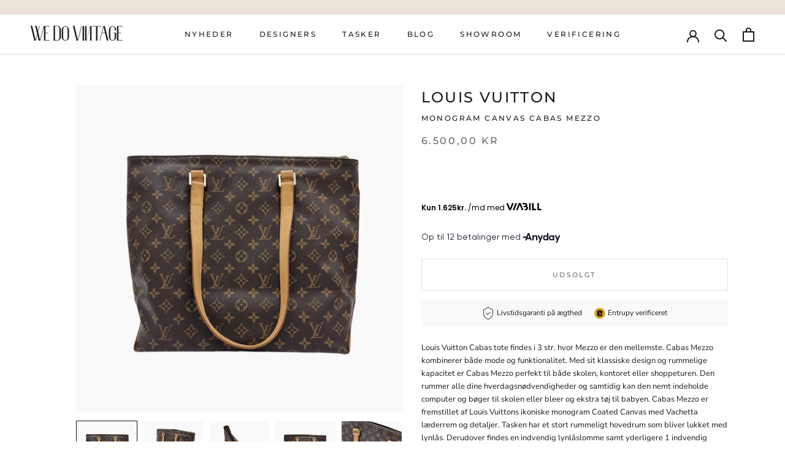

--- FILE ---
content_type: text/html; charset=utf-8
request_url: https://www.wedovintage.dk/products/monogram-canvas-cabas-mezzo-5
body_size: 24633
content:
<!doctype html>

<html class="no-js" lang="da">
  <head>
    
      <script type="text/javascript" charset="UTF-8" src="https://app.cookiepilot.dk/js/cookieconsent.min.js"></script>
    
    
    


    <meta charset="utf-8"> 
    <meta http-equiv="X-UA-Compatible" content="IE=edge,chrome=1">
    <meta name="viewport" content="width=device-width, initial-scale=1.0, height=device-height, minimum-scale=1.0, maximum-scale=1.0">
    <meta name="theme-color" content="">
    <meta name="google-site-verification" content="h5bQxSUwa_nDsc9P5cxI-B4RqxYotRctmMGuYLMJxxI" />
<script>
function loadScript(url, callback) {
  var script = document.createElement("script");
  script.type = "text/javascript";
  if (script.readyState) {  // IE
    script.onreadystatechange = function() {
      if (script.readyState == "loaded" || script.readyState == "complete") {
        script.onreadystatechange = null;
        callback();
      }
    };
  } else {  // Other browsers
    script.onload = function() {
      callback();
    };
  }
  script.src = url;
  document.getElementsByTagName("head")[0].appendChild(script);
}

function loadThirdPartyScripts() {
  // Load Facebook SDK
  loadScript("https://connect.facebook.net/signals/config/1023841814805037?v=2.9.98&r=stable", function() {
    // Facebook SDK loaded
  });

    // Load emaerket
  loadScript("https://assets.emaerket.dk/widget/v3/widget.min.js?v=20220831-502", function() {
    // emaerket loaded
  });

      // Load anyday
  loadScript("https://my.anyday.io/webshopPriceTag/anyday-price-tag-da-es2015.js", function() {
    // anyday loaded
  });
  
  // Load Google Tag Manager
  loadScript("https://www.googletagmanager.com/gtm.js?id=GTM-MCD5WRX", function() {
    // Google Tag Manager loaded
  });
}

window.onload = function() {
  loadThirdPartyScripts();
};
</script>
    
    <title>
      MONOGRAM CANVAS CABAS MEZZO &ndash; We Do Vintage
    </title><meta name="description" content="Louis Vuitton Cabas tote findes i 3 str. hvor Mezzo er den mellemste. Cabas Mezzo kombinerer både mode og funktionalitet. Med sit klassiske design og rummelige kapacitet er Cabas Mezzo perfekt til både skolen, kontoret eller shoppeturen. Den rummer alle dine hverdagsnødvendigheder og samtidig kan den nemt indeholde com"><link rel="canonical" href="https://www.wedovintage.dk/products/monogram-canvas-cabas-mezzo-5"><link rel="shortcut icon" href="//www.wedovintage.dk/cdn/shop/files/chanel_icon_sort_c858a632-7367-41bd-ad09-f9f51a1d3a6e_96x.png?v=1677049590" type="image/png"><meta property="og:type" content="product">
  <meta property="og:title" content="MONOGRAM CANVAS CABAS MEZZO"><meta property="og:image" content="http://www.wedovintage.dk/cdn/shop/products/20220221_144403.jpg?v=1675069209">
    <meta property="og:image:secure_url" content="https://www.wedovintage.dk/cdn/shop/products/20220221_144403.jpg?v=1675069209">
    <meta property="og:image:width" content="1000">
    <meta property="og:image:height" content="1000"><meta property="product:price:amount" content="6.500,00">
  <meta property="product:price:currency" content="DKK"><meta property="og:description" content="Louis Vuitton Cabas tote findes i 3 str. hvor Mezzo er den mellemste. Cabas Mezzo kombinerer både mode og funktionalitet. Med sit klassiske design og rummelige kapacitet er Cabas Mezzo perfekt til både skolen, kontoret eller shoppeturen. Den rummer alle dine hverdagsnødvendigheder og samtidig kan den nemt indeholde com"><meta property="og:url" content="https://www.wedovintage.dk/products/monogram-canvas-cabas-mezzo-5">
<meta property="og:site_name" content="We Do Vintage"><meta name="twitter:card" content="summary"><meta name="twitter:title" content="MONOGRAM CANVAS CABAS MEZZO">
  <meta name="twitter:description" content="Louis Vuitton Cabas tote findes i 3 str. hvor Mezzo er den mellemste. Cabas Mezzo kombinerer både mode og funktionalitet. Med sit klassiske design og rummelige kapacitet er Cabas Mezzo perfekt til både skolen, kontoret eller shoppeturen. Den rummer alle dine hverdagsnødvendigheder og samtidig kan den nemt indeholde computer og bøger til skolen eller bleer og ekstra tøj til babyen. Cabas Mezzo er fremstillet af Louis Vuittons ikoniske monogram Coated Canvas med Vachetta læderrem og detaljer. Tasken har et stort rummeligt hovedrum som bliver lukket med lynlås. Derudover findes en indvendig lynlåslomme samt yderligere 1 indvendig sliplomme. Vær opmærksom på, at denne taske er vintage og har levet et tidligere liv og derfor fortæller sin historie igennem mindre uperfektheder. At købe denne taske forlænger dens levetid, og giver den mulighed for at fortælle endnu flere historier, og så er det">
  <meta name="twitter:image" content="https://www.wedovintage.dk/cdn/shop/products/20220221_144403_600x600_crop_center.jpg?v=1675069209">
    <style>
  @font-face {
  font-family: Montserrat;
  font-weight: 500;
  font-style: normal;
  font-display: fallback;
  src: url("//www.wedovintage.dk/cdn/fonts/montserrat/montserrat_n5.07ef3781d9c78c8b93c98419da7ad4fbeebb6635.woff2") format("woff2"),
       url("//www.wedovintage.dk/cdn/fonts/montserrat/montserrat_n5.adf9b4bd8b0e4f55a0b203cdd84512667e0d5e4d.woff") format("woff");
}

  @font-face {
  font-family: "Nunito Sans";
  font-weight: 400;
  font-style: normal;
  font-display: fallback;
  src: url("//www.wedovintage.dk/cdn/fonts/nunito_sans/nunitosans_n4.0276fe080df0ca4e6a22d9cb55aed3ed5ba6b1da.woff2") format("woff2"),
       url("//www.wedovintage.dk/cdn/fonts/nunito_sans/nunitosans_n4.b4964bee2f5e7fd9c3826447e73afe2baad607b7.woff") format("woff");
}


  @font-face {
  font-family: "Nunito Sans";
  font-weight: 700;
  font-style: normal;
  font-display: fallback;
  src: url("//www.wedovintage.dk/cdn/fonts/nunito_sans/nunitosans_n7.25d963ed46da26098ebeab731e90d8802d989fa5.woff2") format("woff2"),
       url("//www.wedovintage.dk/cdn/fonts/nunito_sans/nunitosans_n7.d32e3219b3d2ec82285d3027bd673efc61a996c8.woff") format("woff");
}

  @font-face {
  font-family: "Nunito Sans";
  font-weight: 400;
  font-style: italic;
  font-display: fallback;
  src: url("//www.wedovintage.dk/cdn/fonts/nunito_sans/nunitosans_i4.6e408730afac1484cf297c30b0e67c86d17fc586.woff2") format("woff2"),
       url("//www.wedovintage.dk/cdn/fonts/nunito_sans/nunitosans_i4.c9b6dcbfa43622b39a5990002775a8381942ae38.woff") format("woff");
}

  @font-face {
  font-family: "Nunito Sans";
  font-weight: 700;
  font-style: italic;
  font-display: fallback;
  src: url("//www.wedovintage.dk/cdn/fonts/nunito_sans/nunitosans_i7.8c1124729eec046a321e2424b2acf328c2c12139.woff2") format("woff2"),
       url("//www.wedovintage.dk/cdn/fonts/nunito_sans/nunitosans_i7.af4cda04357273e0996d21184432bcb14651a64d.woff") format("woff");
}


  :root {
    --heading-font-family : Montserrat, sans-serif;
    --heading-font-weight : 500;
    --heading-font-style  : normal;

    --text-font-family : "Nunito Sans", sans-serif;
    --text-font-weight : 400;
    --text-font-style  : normal;

    --base-text-font-size   : 13px;
    --default-text-font-size: 14px;--background          : #ffffff;
    --background-rgb      : 255, 255, 255;
    --light-background    : #ffffff;
    --light-background-rgb: 255, 255, 255;
    --heading-color       : #1c1b1b;
    --text-color          : #1c1b1b;
    --text-color-rgb      : 28, 27, 27;
    --text-color-light    : #6a6a6a;
    --text-color-light-rgb: 106, 106, 106;
    --link-color          : #6a6a6a;
    --link-color-rgb      : 106, 106, 106;
    --border-color        : #dddddd;
    --border-color-rgb    : 221, 221, 221;

    --button-background    : #1c1b1b;
    --button-background-rgb: 28, 27, 27;
    --button-text-color    : #ffffff;

    --header-background       : #ffffff;
    --header-heading-color    : #1c1b1b;
    --header-light-text-color : #6a6a6a;
    --header-border-color     : #dddddd;

    --footer-background    : #ffffff;
    --footer-text-color    : #6a6a6a;
    --footer-heading-color : #1c1b1b;
    --footer-border-color  : #e9e9e9;

    --navigation-background      : #ffffff;
    --navigation-background-rgb  : 255, 255, 255;
    --navigation-text-color      : #1c1b1b;
    --navigation-text-color-light: rgba(28, 27, 27, 0.5);
    --navigation-border-color    : rgba(28, 27, 27, 0.25);

    --newsletter-popup-background     : #1c1b1b;
    --newsletter-popup-text-color     : #ffffff;
    --newsletter-popup-text-color-rgb : 255, 255, 255;

    --secondary-elements-background       : #1c1b1b;
    --secondary-elements-background-rgb   : 28, 27, 27;
    --secondary-elements-text-color       : #ffffff;
    --secondary-elements-text-color-light : rgba(255, 255, 255, 0.5);
    --secondary-elements-border-color     : rgba(255, 255, 255, 0.25);

    --product-sale-price-color    : #f94c43;
    --product-sale-price-color-rgb: 249, 76, 67;
    --product-star-rating: #f6a429;

    /* Shopify related variables */
    --payment-terms-background-color: #ffffff;

    /* Products */

    --horizontal-spacing-four-products-per-row: 20px;
        --horizontal-spacing-two-products-per-row : 20px;

    --vertical-spacing-four-products-per-row: 40px;
        --vertical-spacing-two-products-per-row : 50px;

    /* Animation */
    --drawer-transition-timing: cubic-bezier(0.645, 0.045, 0.355, 1);
    --header-base-height: 80px; /* We set a default for browsers that do not support CSS variables */

    /* Cursors */
    --cursor-zoom-in-svg    : url(//www.wedovintage.dk/cdn/shop/t/15/assets/cursor-zoom-in.svg?v=170532930330058140181704882365);
    --cursor-zoom-in-2x-svg : url(//www.wedovintage.dk/cdn/shop/t/15/assets/cursor-zoom-in-2x.svg?v=56685658183649387561704882365);
  }
</style>

<script>
  // IE11 does not have support for CSS variables, so we have to polyfill them
  if (!(((window || {}).CSS || {}).supports && window.CSS.supports('(--a: 0)'))) {
    const script = document.createElement('script');
    script.type = 'text/javascript';
    script.src = 'https://cdn.jsdelivr.net/npm/css-vars-ponyfill@2';
    script.onload = function() {
      cssVars({});
    };

    document.getElementsByTagName('head')[0].appendChild(script);
  }
</script>

    <script>window.performance && window.performance.mark && window.performance.mark('shopify.content_for_header.start');</script><meta name="google-site-verification" content="8uzReZN6t9ZIasuuLv5MpDWVXQtpuGNEyYaNFJudiMk">
<meta id="shopify-digital-wallet" name="shopify-digital-wallet" content="/48674832539/digital_wallets/dialog">
<link rel="alternate" type="application/json+oembed" href="https://www.wedovintage.dk/products/monogram-canvas-cabas-mezzo-5.oembed">
<script async="async" src="/checkouts/internal/preloads.js?locale=da-DK"></script>
<script id="shopify-features" type="application/json">{"accessToken":"77ea55484ad4d8d0af98493959039686","betas":["rich-media-storefront-analytics"],"domain":"www.wedovintage.dk","predictiveSearch":true,"shopId":48674832539,"locale":"da"}</script>
<script>var Shopify = Shopify || {};
Shopify.shop = "wedovintage.myshopify.com";
Shopify.locale = "da";
Shopify.currency = {"active":"DKK","rate":"1.0"};
Shopify.country = "DK";
Shopify.theme = {"name":"ShopHelten - Santander widgets","id":157420716375,"schema_name":"Prestige","schema_version":"6.0.0","theme_store_id":855,"role":"main"};
Shopify.theme.handle = "null";
Shopify.theme.style = {"id":null,"handle":null};
Shopify.cdnHost = "www.wedovintage.dk/cdn";
Shopify.routes = Shopify.routes || {};
Shopify.routes.root = "/";</script>
<script type="module">!function(o){(o.Shopify=o.Shopify||{}).modules=!0}(window);</script>
<script>!function(o){function n(){var o=[];function n(){o.push(Array.prototype.slice.apply(arguments))}return n.q=o,n}var t=o.Shopify=o.Shopify||{};t.loadFeatures=n(),t.autoloadFeatures=n()}(window);</script>
<script id="shop-js-analytics" type="application/json">{"pageType":"product"}</script>
<script defer="defer" async type="module" src="//www.wedovintage.dk/cdn/shopifycloud/shop-js/modules/v2/client.init-shop-cart-sync_ByjAFD2B.da.esm.js"></script>
<script defer="defer" async type="module" src="//www.wedovintage.dk/cdn/shopifycloud/shop-js/modules/v2/chunk.common_D-UimmQe.esm.js"></script>
<script defer="defer" async type="module" src="//www.wedovintage.dk/cdn/shopifycloud/shop-js/modules/v2/chunk.modal_C_zrfWbZ.esm.js"></script>
<script type="module">
  await import("//www.wedovintage.dk/cdn/shopifycloud/shop-js/modules/v2/client.init-shop-cart-sync_ByjAFD2B.da.esm.js");
await import("//www.wedovintage.dk/cdn/shopifycloud/shop-js/modules/v2/chunk.common_D-UimmQe.esm.js");
await import("//www.wedovintage.dk/cdn/shopifycloud/shop-js/modules/v2/chunk.modal_C_zrfWbZ.esm.js");

  window.Shopify.SignInWithShop?.initShopCartSync?.({"fedCMEnabled":true,"windoidEnabled":true});

</script>
<script>(function() {
  var isLoaded = false;
  function asyncLoad() {
    if (isLoaded) return;
    isLoaded = true;
    var urls = ["https:\/\/cdn.nfcube.com\/instafeed-322097f1716dde843ad939fab766c13f.js?shop=wedovintage.myshopify.com"];
    for (var i = 0; i < urls.length; i++) {
      var s = document.createElement('script');
      s.type = 'text/javascript';
      s.async = true;
      s.src = urls[i];
      var x = document.getElementsByTagName('script')[0];
      x.parentNode.insertBefore(s, x);
    }
  };
  if(window.attachEvent) {
    window.attachEvent('onload', asyncLoad);
  } else {
    window.addEventListener('load', asyncLoad, false);
  }
})();</script>
<script id="__st">var __st={"a":48674832539,"offset":3600,"reqid":"776eff7d-af4d-4148-8b39-a3d86dea3f84-1769391591","pageurl":"www.wedovintage.dk\/products\/monogram-canvas-cabas-mezzo-5","u":"787d4b65c213","p":"product","rtyp":"product","rid":7289661161627};</script>
<script>window.ShopifyPaypalV4VisibilityTracking = true;</script>
<script id="captcha-bootstrap">!function(){'use strict';const t='contact',e='account',n='new_comment',o=[[t,t],['blogs',n],['comments',n],[t,'customer']],c=[[e,'customer_login'],[e,'guest_login'],[e,'recover_customer_password'],[e,'create_customer']],r=t=>t.map((([t,e])=>`form[action*='/${t}']:not([data-nocaptcha='true']) input[name='form_type'][value='${e}']`)).join(','),a=t=>()=>t?[...document.querySelectorAll(t)].map((t=>t.form)):[];function s(){const t=[...o],e=r(t);return a(e)}const i='password',u='form_key',d=['recaptcha-v3-token','g-recaptcha-response','h-captcha-response',i],f=()=>{try{return window.sessionStorage}catch{return}},m='__shopify_v',_=t=>t.elements[u];function p(t,e,n=!1){try{const o=window.sessionStorage,c=JSON.parse(o.getItem(e)),{data:r}=function(t){const{data:e,action:n}=t;return t[m]||n?{data:e,action:n}:{data:t,action:n}}(c);for(const[e,n]of Object.entries(r))t.elements[e]&&(t.elements[e].value=n);n&&o.removeItem(e)}catch(o){console.error('form repopulation failed',{error:o})}}const l='form_type',E='cptcha';function T(t){t.dataset[E]=!0}const w=window,h=w.document,L='Shopify',v='ce_forms',y='captcha';let A=!1;((t,e)=>{const n=(g='f06e6c50-85a8-45c8-87d0-21a2b65856fe',I='https://cdn.shopify.com/shopifycloud/storefront-forms-hcaptcha/ce_storefront_forms_captcha_hcaptcha.v1.5.2.iife.js',D={infoText:'Beskyttet af hCaptcha',privacyText:'Beskyttelse af persondata',termsText:'Vilkår'},(t,e,n)=>{const o=w[L][v],c=o.bindForm;if(c)return c(t,g,e,D).then(n);var r;o.q.push([[t,g,e,D],n]),r=I,A||(h.body.append(Object.assign(h.createElement('script'),{id:'captcha-provider',async:!0,src:r})),A=!0)});var g,I,D;w[L]=w[L]||{},w[L][v]=w[L][v]||{},w[L][v].q=[],w[L][y]=w[L][y]||{},w[L][y].protect=function(t,e){n(t,void 0,e),T(t)},Object.freeze(w[L][y]),function(t,e,n,w,h,L){const[v,y,A,g]=function(t,e,n){const i=e?o:[],u=t?c:[],d=[...i,...u],f=r(d),m=r(i),_=r(d.filter((([t,e])=>n.includes(e))));return[a(f),a(m),a(_),s()]}(w,h,L),I=t=>{const e=t.target;return e instanceof HTMLFormElement?e:e&&e.form},D=t=>v().includes(t);t.addEventListener('submit',(t=>{const e=I(t);if(!e)return;const n=D(e)&&!e.dataset.hcaptchaBound&&!e.dataset.recaptchaBound,o=_(e),c=g().includes(e)&&(!o||!o.value);(n||c)&&t.preventDefault(),c&&!n&&(function(t){try{if(!f())return;!function(t){const e=f();if(!e)return;const n=_(t);if(!n)return;const o=n.value;o&&e.removeItem(o)}(t);const e=Array.from(Array(32),(()=>Math.random().toString(36)[2])).join('');!function(t,e){_(t)||t.append(Object.assign(document.createElement('input'),{type:'hidden',name:u})),t.elements[u].value=e}(t,e),function(t,e){const n=f();if(!n)return;const o=[...t.querySelectorAll(`input[type='${i}']`)].map((({name:t})=>t)),c=[...d,...o],r={};for(const[a,s]of new FormData(t).entries())c.includes(a)||(r[a]=s);n.setItem(e,JSON.stringify({[m]:1,action:t.action,data:r}))}(t,e)}catch(e){console.error('failed to persist form',e)}}(e),e.submit())}));const S=(t,e)=>{t&&!t.dataset[E]&&(n(t,e.some((e=>e===t))),T(t))};for(const o of['focusin','change'])t.addEventListener(o,(t=>{const e=I(t);D(e)&&S(e,y())}));const B=e.get('form_key'),M=e.get(l),P=B&&M;t.addEventListener('DOMContentLoaded',(()=>{const t=y();if(P)for(const e of t)e.elements[l].value===M&&p(e,B);[...new Set([...A(),...v().filter((t=>'true'===t.dataset.shopifyCaptcha))])].forEach((e=>S(e,t)))}))}(h,new URLSearchParams(w.location.search),n,t,e,['guest_login'])})(!0,!0)}();</script>
<script integrity="sha256-4kQ18oKyAcykRKYeNunJcIwy7WH5gtpwJnB7kiuLZ1E=" data-source-attribution="shopify.loadfeatures" defer="defer" src="//www.wedovintage.dk/cdn/shopifycloud/storefront/assets/storefront/load_feature-a0a9edcb.js" crossorigin="anonymous"></script>
<script data-source-attribution="shopify.dynamic_checkout.dynamic.init">var Shopify=Shopify||{};Shopify.PaymentButton=Shopify.PaymentButton||{isStorefrontPortableWallets:!0,init:function(){window.Shopify.PaymentButton.init=function(){};var t=document.createElement("script");t.src="https://www.wedovintage.dk/cdn/shopifycloud/portable-wallets/latest/portable-wallets.da.js",t.type="module",document.head.appendChild(t)}};
</script>
<script data-source-attribution="shopify.dynamic_checkout.buyer_consent">
  function portableWalletsHideBuyerConsent(e){var t=document.getElementById("shopify-buyer-consent"),n=document.getElementById("shopify-subscription-policy-button");t&&n&&(t.classList.add("hidden"),t.setAttribute("aria-hidden","true"),n.removeEventListener("click",e))}function portableWalletsShowBuyerConsent(e){var t=document.getElementById("shopify-buyer-consent"),n=document.getElementById("shopify-subscription-policy-button");t&&n&&(t.classList.remove("hidden"),t.removeAttribute("aria-hidden"),n.addEventListener("click",e))}window.Shopify?.PaymentButton&&(window.Shopify.PaymentButton.hideBuyerConsent=portableWalletsHideBuyerConsent,window.Shopify.PaymentButton.showBuyerConsent=portableWalletsShowBuyerConsent);
</script>
<script data-source-attribution="shopify.dynamic_checkout.cart.bootstrap">document.addEventListener("DOMContentLoaded",(function(){function t(){return document.querySelector("shopify-accelerated-checkout-cart, shopify-accelerated-checkout")}if(t())Shopify.PaymentButton.init();else{new MutationObserver((function(e,n){t()&&(Shopify.PaymentButton.init(),n.disconnect())})).observe(document.body,{childList:!0,subtree:!0})}}));
</script>

<script>window.performance && window.performance.mark && window.performance.mark('shopify.content_for_header.end');</script>

    <link rel="stylesheet" href="//www.wedovintage.dk/cdn/shop/t/15/assets/theme.css?v=106710346583045234681740574706">

    <script>// This allows to expose several variables to the global scope, to be used in scripts
      window.theme = {
        pageType: "product",
        moneyFormat: "{{amount_with_comma_separator}} kr",
        moneyWithCurrencyFormat: "{{amount_with_comma_separator}} DKK",
        currencyCodeEnabled: false,
        productImageSize: "natural",
        searchMode: "product",
        showPageTransition: false,
        showElementStaggering: false,
        showImageZooming: false
      };

      window.routes = {
        rootUrl: "\/",
        rootUrlWithoutSlash: '',
        cartUrl: "\/cart",
        cartAddUrl: "\/cart\/add",
        cartChangeUrl: "\/cart\/change",
        searchUrl: "\/search",
        productRecommendationsUrl: "\/recommendations\/products"
      };

      window.languages = {
        cartAddNote: "Tilføj ordrenotat",
        cartEditNote: "Fjern ordrenotat",
        productImageLoadingError: "",
        productFormAddToCart: "TILFØJ TIL KURV",
        productFormUnavailable: "Udsolgt",
        productFormSoldOut: "Udsolgt",
        shippingEstimatorOneResult: "",
        shippingEstimatorMoreResults: "",
        shippingEstimatorNoResults: ""
      };

      window.lazySizesConfig = {
        loadHidden: false,
        hFac: 0.5,
        expFactor: 2,
        ricTimeout: 150,
        lazyClass: 'Image--lazyLoad',
        loadingClass: 'Image--lazyLoading',
        loadedClass: 'Image--lazyLoaded'
      };

      document.documentElement.className = document.documentElement.className.replace('no-js', 'js');
      document.documentElement.style.setProperty('--window-height', window.innerHeight + 'px');

      // We do a quick detection of some features (we could use Modernizr but for so little...)
      (function() {
        document.documentElement.className += ((window.CSS && window.CSS.supports('(position: sticky) or (position: -webkit-sticky)')) ? ' supports-sticky' : ' no-supports-sticky');
        document.documentElement.className += (window.matchMedia('(-moz-touch-enabled: 1), (hover: none)')).matches ? ' no-supports-hover' : ' supports-hover';
      }());

      
    </script>

    <script src="//www.wedovintage.dk/cdn/shop/t/15/assets/lazysizes.min.js?v=174358363404432586981704882365" async></script><script src="//www.wedovintage.dk/cdn/shop/t/15/assets/libs.min.js?v=26178543184394469741704882365" defer></script>
    <script src="//www.wedovintage.dk/cdn/shop/t/15/assets/theme.js?v=24122939957690793171704882365" defer></script>
    <script src="https://ajax.googleapis.com/ajax/libs/jquery/3.4.1/jquery.min.js"></script>
    <script src="//www.wedovintage.dk/cdn/shop/t/15/assets/custom.js?v=19073996871453432161708005367" defer></script>

    <script>
      (function () {
        window.onpageshow = function() {
          if (window.theme.showPageTransition) {
            var pageTransition = document.querySelector('.PageTransition');

            if (pageTransition) {
              pageTransition.style.visibility = 'visible';
              pageTransition.style.opacity = '0';
            }
          }

          // When the page is loaded from the cache, we have to reload the cart content
          document.documentElement.dispatchEvent(new CustomEvent('cart:refresh', {
            bubbles: true
          }));
        };
      })();
    </script>

    
  <script type="application/ld+json">
  {
    "@context": "http://schema.org",
    "@type": "Product",
    "offers": [{
          "@type": "Offer",
          "name": "Default Title",
          "availability":"https://schema.org/OutOfStock",
          "price": 6500.0,
          "priceCurrency": "DKK",
          "priceValidUntil": "2026-02-05","url": "/products/monogram-canvas-cabas-mezzo-5?variant=42011548483739"
        }
],
    "brand": {
      "name": "LOUIS VUITTON"
    },
    "name": "MONOGRAM CANVAS CABAS MEZZO",
    "description": "Louis Vuitton Cabas tote findes i 3 str. hvor Mezzo er den mellemste. Cabas Mezzo kombinerer både mode og funktionalitet. Med sit klassiske design og rummelige kapacitet er Cabas Mezzo perfekt til både skolen, kontoret eller shoppeturen. Den rummer alle dine hverdagsnødvendigheder og samtidig kan den nemt indeholde computer og bøger til skolen eller bleer og ekstra tøj til babyen. Cabas Mezzo er fremstillet af Louis Vuittons ikoniske monogram Coated Canvas med Vachetta læderrem og detaljer. Tasken har et stort rummeligt hovedrum som bliver lukket med lynlås. Derudover findes en indvendig lynlåslomme samt yderligere 1 indvendig sliplomme.\nVær opmærksom på, at denne taske er vintage og har levet et tidligere liv og derfor fortæller sin historie igennem mindre uperfektheder. At købe denne taske forlænger dens levetid, og giver den mulighed for at fortælle endnu flere historier, og så er det ovenikøbet godt for vores planet.\nBemærk at disse vintage skatte vil fortsætte med, at udvikle nye uperfektheder i takt med brug hos deres nye ejermænd.\nINFO\n\nMonogram Canvas\nGuld farvet hardware\nDatokode: DU 0013\nBredde x højde x dybde: 38x33x16 cm\nSkulderrem faldlængde: 26 cm\n\nSTAND\n\nUdvendig stand – God stand\n\nVachetta læder har udviklet flot patina samt få mærker og vandmærker\n\n\nIndvendig stand – Rigtig god stand\n\nMeget lette brugstegn\n\n\n",
    "category": "TASKER",
    "url": "/products/monogram-canvas-cabas-mezzo-5",
    "sku": "",
    "image": {
      "@type": "ImageObject",
      "url": "https://www.wedovintage.dk/cdn/shop/products/20220221_144403_1024x.jpg?v=1675069209",
      "image": "https://www.wedovintage.dk/cdn/shop/products/20220221_144403_1024x.jpg?v=1675069209",
      "name": "MONOGRAM CANVAS CABAS MEZZO taske fra brand: LOUIS VUITTON - We Do Vintage",
      "width": "1024",
      "height": "1024"
    }
  }
  </script>



  <script type="application/ld+json">
  {
    "@context": "http://schema.org",
    "@type": "BreadcrumbList",
  "itemListElement": [{
      "@type": "ListItem",
      "position": 1,
      "name": "Hjem",
      "item": "https://www.wedovintage.dk"
    },{
          "@type": "ListItem",
          "position": 2,
          "name": "MONOGRAM CANVAS CABAS MEZZO",
          "item": "https://www.wedovintage.dk/products/monogram-canvas-cabas-mezzo-5"
        }]
  }
  </script>

    <script type="application/ld+json">
{
  "@context": "https://schema.org",
  "@type": "LocalBusiness",
  "name": "WE DO VINTAGE",
  "image": "https://cdn.shopify.com/s/files/1/0486/7483/2539/files/logo_faerdig_75b462b0-caa3-4d09-a488-095c409817f4_140x.png?v=1668364588",
  "@id": "https://www.wedovintage.dk",
  "url": "https://www.wedovintage.dk/",
  "telephone": "+4531661560",
  "priceRange": "$$",
  "address": {
    "@type": "PostalAddress",
    "streetAddress": "Esther Aggebos Gade 44",
    "addressLocality": "Aarhus",
    "postalCode": "8000",
    "addressCountry": "DK"
  }  
}
</script>
  <!-- Google Tag Manager -->
<script>(function(w,d,s,l,i){w[l]=w[l]||[];w[l].push({'gtm.start':
new Date().getTime(),event:'gtm.js'});var f=d.getElementsByTagName(s)[0],
j=d.createElement(s),dl=l!='dataLayer'?'&l='+l:'';j.async=true;j.src=
'https://www.googletagmanager.com/gtm.js?id='+i+dl;f.parentNode.insertBefore(j,f);
})(window,document,'script','dataLayer','GTM-MCD5WRX');</script>
<!-- End Google Tag Manager -->
  <link href="https://monorail-edge.shopifysvc.com" rel="dns-prefetch">
<script>(function(){if ("sendBeacon" in navigator && "performance" in window) {try {var session_token_from_headers = performance.getEntriesByType('navigation')[0].serverTiming.find(x => x.name == '_s').description;} catch {var session_token_from_headers = undefined;}var session_cookie_matches = document.cookie.match(/_shopify_s=([^;]*)/);var session_token_from_cookie = session_cookie_matches && session_cookie_matches.length === 2 ? session_cookie_matches[1] : "";var session_token = session_token_from_headers || session_token_from_cookie || "";function handle_abandonment_event(e) {var entries = performance.getEntries().filter(function(entry) {return /monorail-edge.shopifysvc.com/.test(entry.name);});if (!window.abandonment_tracked && entries.length === 0) {window.abandonment_tracked = true;var currentMs = Date.now();var navigation_start = performance.timing.navigationStart;var payload = {shop_id: 48674832539,url: window.location.href,navigation_start,duration: currentMs - navigation_start,session_token,page_type: "product"};window.navigator.sendBeacon("https://monorail-edge.shopifysvc.com/v1/produce", JSON.stringify({schema_id: "online_store_buyer_site_abandonment/1.1",payload: payload,metadata: {event_created_at_ms: currentMs,event_sent_at_ms: currentMs}}));}}window.addEventListener('pagehide', handle_abandonment_event);}}());</script>
<script id="web-pixels-manager-setup">(function e(e,d,r,n,o){if(void 0===o&&(o={}),!Boolean(null===(a=null===(i=window.Shopify)||void 0===i?void 0:i.analytics)||void 0===a?void 0:a.replayQueue)){var i,a;window.Shopify=window.Shopify||{};var t=window.Shopify;t.analytics=t.analytics||{};var s=t.analytics;s.replayQueue=[],s.publish=function(e,d,r){return s.replayQueue.push([e,d,r]),!0};try{self.performance.mark("wpm:start")}catch(e){}var l=function(){var e={modern:/Edge?\/(1{2}[4-9]|1[2-9]\d|[2-9]\d{2}|\d{4,})\.\d+(\.\d+|)|Firefox\/(1{2}[4-9]|1[2-9]\d|[2-9]\d{2}|\d{4,})\.\d+(\.\d+|)|Chrom(ium|e)\/(9{2}|\d{3,})\.\d+(\.\d+|)|(Maci|X1{2}).+ Version\/(15\.\d+|(1[6-9]|[2-9]\d|\d{3,})\.\d+)([,.]\d+|)( \(\w+\)|)( Mobile\/\w+|) Safari\/|Chrome.+OPR\/(9{2}|\d{3,})\.\d+\.\d+|(CPU[ +]OS|iPhone[ +]OS|CPU[ +]iPhone|CPU IPhone OS|CPU iPad OS)[ +]+(15[._]\d+|(1[6-9]|[2-9]\d|\d{3,})[._]\d+)([._]\d+|)|Android:?[ /-](13[3-9]|1[4-9]\d|[2-9]\d{2}|\d{4,})(\.\d+|)(\.\d+|)|Android.+Firefox\/(13[5-9]|1[4-9]\d|[2-9]\d{2}|\d{4,})\.\d+(\.\d+|)|Android.+Chrom(ium|e)\/(13[3-9]|1[4-9]\d|[2-9]\d{2}|\d{4,})\.\d+(\.\d+|)|SamsungBrowser\/([2-9]\d|\d{3,})\.\d+/,legacy:/Edge?\/(1[6-9]|[2-9]\d|\d{3,})\.\d+(\.\d+|)|Firefox\/(5[4-9]|[6-9]\d|\d{3,})\.\d+(\.\d+|)|Chrom(ium|e)\/(5[1-9]|[6-9]\d|\d{3,})\.\d+(\.\d+|)([\d.]+$|.*Safari\/(?![\d.]+ Edge\/[\d.]+$))|(Maci|X1{2}).+ Version\/(10\.\d+|(1[1-9]|[2-9]\d|\d{3,})\.\d+)([,.]\d+|)( \(\w+\)|)( Mobile\/\w+|) Safari\/|Chrome.+OPR\/(3[89]|[4-9]\d|\d{3,})\.\d+\.\d+|(CPU[ +]OS|iPhone[ +]OS|CPU[ +]iPhone|CPU IPhone OS|CPU iPad OS)[ +]+(10[._]\d+|(1[1-9]|[2-9]\d|\d{3,})[._]\d+)([._]\d+|)|Android:?[ /-](13[3-9]|1[4-9]\d|[2-9]\d{2}|\d{4,})(\.\d+|)(\.\d+|)|Mobile Safari.+OPR\/([89]\d|\d{3,})\.\d+\.\d+|Android.+Firefox\/(13[5-9]|1[4-9]\d|[2-9]\d{2}|\d{4,})\.\d+(\.\d+|)|Android.+Chrom(ium|e)\/(13[3-9]|1[4-9]\d|[2-9]\d{2}|\d{4,})\.\d+(\.\d+|)|Android.+(UC? ?Browser|UCWEB|U3)[ /]?(15\.([5-9]|\d{2,})|(1[6-9]|[2-9]\d|\d{3,})\.\d+)\.\d+|SamsungBrowser\/(5\.\d+|([6-9]|\d{2,})\.\d+)|Android.+MQ{2}Browser\/(14(\.(9|\d{2,})|)|(1[5-9]|[2-9]\d|\d{3,})(\.\d+|))(\.\d+|)|K[Aa][Ii]OS\/(3\.\d+|([4-9]|\d{2,})\.\d+)(\.\d+|)/},d=e.modern,r=e.legacy,n=navigator.userAgent;return n.match(d)?"modern":n.match(r)?"legacy":"unknown"}(),u="modern"===l?"modern":"legacy",c=(null!=n?n:{modern:"",legacy:""})[u],f=function(e){return[e.baseUrl,"/wpm","/b",e.hashVersion,"modern"===e.buildTarget?"m":"l",".js"].join("")}({baseUrl:d,hashVersion:r,buildTarget:u}),m=function(e){var d=e.version,r=e.bundleTarget,n=e.surface,o=e.pageUrl,i=e.monorailEndpoint;return{emit:function(e){var a=e.status,t=e.errorMsg,s=(new Date).getTime(),l=JSON.stringify({metadata:{event_sent_at_ms:s},events:[{schema_id:"web_pixels_manager_load/3.1",payload:{version:d,bundle_target:r,page_url:o,status:a,surface:n,error_msg:t},metadata:{event_created_at_ms:s}}]});if(!i)return console&&console.warn&&console.warn("[Web Pixels Manager] No Monorail endpoint provided, skipping logging."),!1;try{return self.navigator.sendBeacon.bind(self.navigator)(i,l)}catch(e){}var u=new XMLHttpRequest;try{return u.open("POST",i,!0),u.setRequestHeader("Content-Type","text/plain"),u.send(l),!0}catch(e){return console&&console.warn&&console.warn("[Web Pixels Manager] Got an unhandled error while logging to Monorail."),!1}}}}({version:r,bundleTarget:l,surface:e.surface,pageUrl:self.location.href,monorailEndpoint:e.monorailEndpoint});try{o.browserTarget=l,function(e){var d=e.src,r=e.async,n=void 0===r||r,o=e.onload,i=e.onerror,a=e.sri,t=e.scriptDataAttributes,s=void 0===t?{}:t,l=document.createElement("script"),u=document.querySelector("head"),c=document.querySelector("body");if(l.async=n,l.src=d,a&&(l.integrity=a,l.crossOrigin="anonymous"),s)for(var f in s)if(Object.prototype.hasOwnProperty.call(s,f))try{l.dataset[f]=s[f]}catch(e){}if(o&&l.addEventListener("load",o),i&&l.addEventListener("error",i),u)u.appendChild(l);else{if(!c)throw new Error("Did not find a head or body element to append the script");c.appendChild(l)}}({src:f,async:!0,onload:function(){if(!function(){var e,d;return Boolean(null===(d=null===(e=window.Shopify)||void 0===e?void 0:e.analytics)||void 0===d?void 0:d.initialized)}()){var d=window.webPixelsManager.init(e)||void 0;if(d){var r=window.Shopify.analytics;r.replayQueue.forEach((function(e){var r=e[0],n=e[1],o=e[2];d.publishCustomEvent(r,n,o)})),r.replayQueue=[],r.publish=d.publishCustomEvent,r.visitor=d.visitor,r.initialized=!0}}},onerror:function(){return m.emit({status:"failed",errorMsg:"".concat(f," has failed to load")})},sri:function(e){var d=/^sha384-[A-Za-z0-9+/=]+$/;return"string"==typeof e&&d.test(e)}(c)?c:"",scriptDataAttributes:o}),m.emit({status:"loading"})}catch(e){m.emit({status:"failed",errorMsg:(null==e?void 0:e.message)||"Unknown error"})}}})({shopId: 48674832539,storefrontBaseUrl: "https://www.wedovintage.dk",extensionsBaseUrl: "https://extensions.shopifycdn.com/cdn/shopifycloud/web-pixels-manager",monorailEndpoint: "https://monorail-edge.shopifysvc.com/unstable/produce_batch",surface: "storefront-renderer",enabledBetaFlags: ["2dca8a86"],webPixelsConfigList: [{"id":"974094679","configuration":"{\"config\":\"{\\\"pixel_id\\\":\\\"G-VR86SZJ4DQ\\\",\\\"gtag_events\\\":[{\\\"type\\\":\\\"begin_checkout\\\",\\\"action_label\\\":\\\"G-VR86SZJ4DQ\\\"},{\\\"type\\\":\\\"search\\\",\\\"action_label\\\":\\\"G-VR86SZJ4DQ\\\"},{\\\"type\\\":\\\"view_item\\\",\\\"action_label\\\":[\\\"G-VR86SZJ4DQ\\\",\\\"MC-B1JGD41DY9\\\"]},{\\\"type\\\":\\\"purchase\\\",\\\"action_label\\\":[\\\"G-VR86SZJ4DQ\\\",\\\"MC-B1JGD41DY9\\\"]},{\\\"type\\\":\\\"page_view\\\",\\\"action_label\\\":[\\\"G-VR86SZJ4DQ\\\",\\\"MC-B1JGD41DY9\\\"]},{\\\"type\\\":\\\"add_payment_info\\\",\\\"action_label\\\":\\\"G-VR86SZJ4DQ\\\"},{\\\"type\\\":\\\"add_to_cart\\\",\\\"action_label\\\":\\\"G-VR86SZJ4DQ\\\"}],\\\"enable_monitoring_mode\\\":false}\"}","eventPayloadVersion":"v1","runtimeContext":"OPEN","scriptVersion":"b2a88bafab3e21179ed38636efcd8a93","type":"APP","apiClientId":1780363,"privacyPurposes":[],"dataSharingAdjustments":{"protectedCustomerApprovalScopes":["read_customer_address","read_customer_email","read_customer_name","read_customer_personal_data","read_customer_phone"]}},{"id":"362053975","configuration":"{\"pixel_id\":\"1023841814805037\",\"pixel_type\":\"facebook_pixel\",\"metaapp_system_user_token\":\"-\"}","eventPayloadVersion":"v1","runtimeContext":"OPEN","scriptVersion":"ca16bc87fe92b6042fbaa3acc2fbdaa6","type":"APP","apiClientId":2329312,"privacyPurposes":["ANALYTICS","MARKETING","SALE_OF_DATA"],"dataSharingAdjustments":{"protectedCustomerApprovalScopes":["read_customer_address","read_customer_email","read_customer_name","read_customer_personal_data","read_customer_phone"]}},{"id":"shopify-app-pixel","configuration":"{}","eventPayloadVersion":"v1","runtimeContext":"STRICT","scriptVersion":"0450","apiClientId":"shopify-pixel","type":"APP","privacyPurposes":["ANALYTICS","MARKETING"]},{"id":"shopify-custom-pixel","eventPayloadVersion":"v1","runtimeContext":"LAX","scriptVersion":"0450","apiClientId":"shopify-pixel","type":"CUSTOM","privacyPurposes":["ANALYTICS","MARKETING"]}],isMerchantRequest: false,initData: {"shop":{"name":"We Do Vintage","paymentSettings":{"currencyCode":"DKK"},"myshopifyDomain":"wedovintage.myshopify.com","countryCode":"DK","storefrontUrl":"https:\/\/www.wedovintage.dk"},"customer":null,"cart":null,"checkout":null,"productVariants":[{"price":{"amount":6500.0,"currencyCode":"DKK"},"product":{"title":"MONOGRAM CANVAS CABAS MEZZO","vendor":"LOUIS VUITTON","id":"7289661161627","untranslatedTitle":"MONOGRAM CANVAS CABAS MEZZO","url":"\/products\/monogram-canvas-cabas-mezzo-5","type":"TASKER"},"id":"42011548483739","image":{"src":"\/\/www.wedovintage.dk\/cdn\/shop\/products\/20220221_144403.jpg?v=1675069209"},"sku":"","title":"Default Title","untranslatedTitle":"Default Title"}],"purchasingCompany":null},},"https://www.wedovintage.dk/cdn","fcfee988w5aeb613cpc8e4bc33m6693e112",{"modern":"","legacy":""},{"shopId":"48674832539","storefrontBaseUrl":"https:\/\/www.wedovintage.dk","extensionBaseUrl":"https:\/\/extensions.shopifycdn.com\/cdn\/shopifycloud\/web-pixels-manager","surface":"storefront-renderer","enabledBetaFlags":"[\"2dca8a86\"]","isMerchantRequest":"false","hashVersion":"fcfee988w5aeb613cpc8e4bc33m6693e112","publish":"custom","events":"[[\"page_viewed\",{}],[\"product_viewed\",{\"productVariant\":{\"price\":{\"amount\":6500.0,\"currencyCode\":\"DKK\"},\"product\":{\"title\":\"MONOGRAM CANVAS CABAS MEZZO\",\"vendor\":\"LOUIS VUITTON\",\"id\":\"7289661161627\",\"untranslatedTitle\":\"MONOGRAM CANVAS CABAS MEZZO\",\"url\":\"\/products\/monogram-canvas-cabas-mezzo-5\",\"type\":\"TASKER\"},\"id\":\"42011548483739\",\"image\":{\"src\":\"\/\/www.wedovintage.dk\/cdn\/shop\/products\/20220221_144403.jpg?v=1675069209\"},\"sku\":\"\",\"title\":\"Default Title\",\"untranslatedTitle\":\"Default Title\"}}]]"});</script><script>
  window.ShopifyAnalytics = window.ShopifyAnalytics || {};
  window.ShopifyAnalytics.meta = window.ShopifyAnalytics.meta || {};
  window.ShopifyAnalytics.meta.currency = 'DKK';
  var meta = {"product":{"id":7289661161627,"gid":"gid:\/\/shopify\/Product\/7289661161627","vendor":"LOUIS VUITTON","type":"TASKER","handle":"monogram-canvas-cabas-mezzo-5","variants":[{"id":42011548483739,"price":650000,"name":"MONOGRAM CANVAS CABAS MEZZO","public_title":null,"sku":""}],"remote":false},"page":{"pageType":"product","resourceType":"product","resourceId":7289661161627,"requestId":"776eff7d-af4d-4148-8b39-a3d86dea3f84-1769391591"}};
  for (var attr in meta) {
    window.ShopifyAnalytics.meta[attr] = meta[attr];
  }
</script>
<script class="analytics">
  (function () {
    var customDocumentWrite = function(content) {
      var jquery = null;

      if (window.jQuery) {
        jquery = window.jQuery;
      } else if (window.Checkout && window.Checkout.$) {
        jquery = window.Checkout.$;
      }

      if (jquery) {
        jquery('body').append(content);
      }
    };

    var hasLoggedConversion = function(token) {
      if (token) {
        return document.cookie.indexOf('loggedConversion=' + token) !== -1;
      }
      return false;
    }

    var setCookieIfConversion = function(token) {
      if (token) {
        var twoMonthsFromNow = new Date(Date.now());
        twoMonthsFromNow.setMonth(twoMonthsFromNow.getMonth() + 2);

        document.cookie = 'loggedConversion=' + token + '; expires=' + twoMonthsFromNow;
      }
    }

    var trekkie = window.ShopifyAnalytics.lib = window.trekkie = window.trekkie || [];
    if (trekkie.integrations) {
      return;
    }
    trekkie.methods = [
      'identify',
      'page',
      'ready',
      'track',
      'trackForm',
      'trackLink'
    ];
    trekkie.factory = function(method) {
      return function() {
        var args = Array.prototype.slice.call(arguments);
        args.unshift(method);
        trekkie.push(args);
        return trekkie;
      };
    };
    for (var i = 0; i < trekkie.methods.length; i++) {
      var key = trekkie.methods[i];
      trekkie[key] = trekkie.factory(key);
    }
    trekkie.load = function(config) {
      trekkie.config = config || {};
      trekkie.config.initialDocumentCookie = document.cookie;
      var first = document.getElementsByTagName('script')[0];
      var script = document.createElement('script');
      script.type = 'text/javascript';
      script.onerror = function(e) {
        var scriptFallback = document.createElement('script');
        scriptFallback.type = 'text/javascript';
        scriptFallback.onerror = function(error) {
                var Monorail = {
      produce: function produce(monorailDomain, schemaId, payload) {
        var currentMs = new Date().getTime();
        var event = {
          schema_id: schemaId,
          payload: payload,
          metadata: {
            event_created_at_ms: currentMs,
            event_sent_at_ms: currentMs
          }
        };
        return Monorail.sendRequest("https://" + monorailDomain + "/v1/produce", JSON.stringify(event));
      },
      sendRequest: function sendRequest(endpointUrl, payload) {
        // Try the sendBeacon API
        if (window && window.navigator && typeof window.navigator.sendBeacon === 'function' && typeof window.Blob === 'function' && !Monorail.isIos12()) {
          var blobData = new window.Blob([payload], {
            type: 'text/plain'
          });

          if (window.navigator.sendBeacon(endpointUrl, blobData)) {
            return true;
          } // sendBeacon was not successful

        } // XHR beacon

        var xhr = new XMLHttpRequest();

        try {
          xhr.open('POST', endpointUrl);
          xhr.setRequestHeader('Content-Type', 'text/plain');
          xhr.send(payload);
        } catch (e) {
          console.log(e);
        }

        return false;
      },
      isIos12: function isIos12() {
        return window.navigator.userAgent.lastIndexOf('iPhone; CPU iPhone OS 12_') !== -1 || window.navigator.userAgent.lastIndexOf('iPad; CPU OS 12_') !== -1;
      }
    };
    Monorail.produce('monorail-edge.shopifysvc.com',
      'trekkie_storefront_load_errors/1.1',
      {shop_id: 48674832539,
      theme_id: 157420716375,
      app_name: "storefront",
      context_url: window.location.href,
      source_url: "//www.wedovintage.dk/cdn/s/trekkie.storefront.8d95595f799fbf7e1d32231b9a28fd43b70c67d3.min.js"});

        };
        scriptFallback.async = true;
        scriptFallback.src = '//www.wedovintage.dk/cdn/s/trekkie.storefront.8d95595f799fbf7e1d32231b9a28fd43b70c67d3.min.js';
        first.parentNode.insertBefore(scriptFallback, first);
      };
      script.async = true;
      script.src = '//www.wedovintage.dk/cdn/s/trekkie.storefront.8d95595f799fbf7e1d32231b9a28fd43b70c67d3.min.js';
      first.parentNode.insertBefore(script, first);
    };
    trekkie.load(
      {"Trekkie":{"appName":"storefront","development":false,"defaultAttributes":{"shopId":48674832539,"isMerchantRequest":null,"themeId":157420716375,"themeCityHash":"14915576744071183530","contentLanguage":"da","currency":"DKK","eventMetadataId":"a03ca387-3e9f-474e-a29f-e98e2261adcf"},"isServerSideCookieWritingEnabled":true,"monorailRegion":"shop_domain","enabledBetaFlags":["65f19447"]},"Session Attribution":{},"S2S":{"facebookCapiEnabled":true,"source":"trekkie-storefront-renderer","apiClientId":580111}}
    );

    var loaded = false;
    trekkie.ready(function() {
      if (loaded) return;
      loaded = true;

      window.ShopifyAnalytics.lib = window.trekkie;

      var originalDocumentWrite = document.write;
      document.write = customDocumentWrite;
      try { window.ShopifyAnalytics.merchantGoogleAnalytics.call(this); } catch(error) {};
      document.write = originalDocumentWrite;

      window.ShopifyAnalytics.lib.page(null,{"pageType":"product","resourceType":"product","resourceId":7289661161627,"requestId":"776eff7d-af4d-4148-8b39-a3d86dea3f84-1769391591","shopifyEmitted":true});

      var match = window.location.pathname.match(/checkouts\/(.+)\/(thank_you|post_purchase)/)
      var token = match? match[1]: undefined;
      if (!hasLoggedConversion(token)) {
        setCookieIfConversion(token);
        window.ShopifyAnalytics.lib.track("Viewed Product",{"currency":"DKK","variantId":42011548483739,"productId":7289661161627,"productGid":"gid:\/\/shopify\/Product\/7289661161627","name":"MONOGRAM CANVAS CABAS MEZZO","price":"6500.00","sku":"","brand":"LOUIS VUITTON","variant":null,"category":"TASKER","nonInteraction":true,"remote":false},undefined,undefined,{"shopifyEmitted":true});
      window.ShopifyAnalytics.lib.track("monorail:\/\/trekkie_storefront_viewed_product\/1.1",{"currency":"DKK","variantId":42011548483739,"productId":7289661161627,"productGid":"gid:\/\/shopify\/Product\/7289661161627","name":"MONOGRAM CANVAS CABAS MEZZO","price":"6500.00","sku":"","brand":"LOUIS VUITTON","variant":null,"category":"TASKER","nonInteraction":true,"remote":false,"referer":"https:\/\/www.wedovintage.dk\/products\/monogram-canvas-cabas-mezzo-5"});
      }
    });


        var eventsListenerScript = document.createElement('script');
        eventsListenerScript.async = true;
        eventsListenerScript.src = "//www.wedovintage.dk/cdn/shopifycloud/storefront/assets/shop_events_listener-3da45d37.js";
        document.getElementsByTagName('head')[0].appendChild(eventsListenerScript);

})();</script>
  <script>
  if (!window.ga || (window.ga && typeof window.ga !== 'function')) {
    window.ga = function ga() {
      (window.ga.q = window.ga.q || []).push(arguments);
      if (window.Shopify && window.Shopify.analytics && typeof window.Shopify.analytics.publish === 'function') {
        window.Shopify.analytics.publish("ga_stub_called", {}, {sendTo: "google_osp_migration"});
      }
      console.error("Shopify's Google Analytics stub called with:", Array.from(arguments), "\nSee https://help.shopify.com/manual/promoting-marketing/pixels/pixel-migration#google for more information.");
    };
    if (window.Shopify && window.Shopify.analytics && typeof window.Shopify.analytics.publish === 'function') {
      window.Shopify.analytics.publish("ga_stub_initialized", {}, {sendTo: "google_osp_migration"});
    }
  }
</script>
<script
  defer
  src="https://www.wedovintage.dk/cdn/shopifycloud/perf-kit/shopify-perf-kit-3.0.4.min.js"
  data-application="storefront-renderer"
  data-shop-id="48674832539"
  data-render-region="gcp-us-east1"
  data-page-type="product"
  data-theme-instance-id="157420716375"
  data-theme-name="Prestige"
  data-theme-version="6.0.0"
  data-monorail-region="shop_domain"
  data-resource-timing-sampling-rate="10"
  data-shs="true"
  data-shs-beacon="true"
  data-shs-export-with-fetch="true"
  data-shs-logs-sample-rate="1"
  data-shs-beacon-endpoint="https://www.wedovintage.dk/api/collect"
></script>
</head><body class="prestige--v4 features--heading-small features--heading-uppercase features--show-button-transition  template-product"><svg class="u-visually-hidden">
      <linearGradient id="rating-star-gradient-half">
        <stop offset="50%" stop-color="var(--product-star-rating)" />
        <stop offset="50%" stop-color="var(--text-color-light)" />
      </linearGradient>
    </svg>
<!-- Google Tag Manager (noscript) -->
<noscript><iframe src="https://www.googletagmanager.com/ns.html?id=GTM-MCD5WRX"
height="0" width="0" style="display:none;visibility:hidden"></iframe></noscript>
<!-- End Google Tag Manager (noscript) -->
    <a class="PageSkipLink u-visually-hidden" href="#main">Forsæt til content</a>
    <span class="LoadingBar"></span>
    <div class="PageOverlay"></div><div id="shopify-section-popup" class="shopify-section"></div>
    <div id="shopify-section-sidebar-menu" class="shopify-section"><section id="sidebar-menu" class="SidebarMenu Drawer Drawer--small Drawer--fromLeft" aria-hidden="true" data-section-id="sidebar-menu" data-section-type="sidebar-menu">
    <header class="Drawer__Header" data-drawer-animated-left>
      <button class="Drawer__Close Icon-Wrapper--clickable" data-action="close-drawer" data-drawer-id="sidebar-menu" aria-label="Luk navigation"><svg class="Icon Icon--close " role="presentation" viewBox="0 0 16 14">
      <path d="M15 0L1 14m14 0L1 0" stroke="currentColor" fill="none" fill-rule="evenodd"></path>
    </svg></button>
    </header>

    <div class="Drawer__Content">
      <div class="Drawer__Main" data-drawer-animated-left data-scrollable>
        <div class="Drawer__Container">
          <nav class="SidebarMenu__Nav SidebarMenu__Nav--primary" aria-label="Sidebar navigation"><div class="Collapsible"><a href="/collections/nyheder" class="Collapsible__Button Heading Link Link--primary u-h6">NYHEDER</a></div><div class="Collapsible"><button class="Collapsible__Button Heading u-h6" data-action="toggle-collapsible" aria-expanded="false">DESIGNERS<span class="Collapsible__Plus"></span>
                  </button>

                  <div class="Collapsible__Inner">
                    <div class="Collapsible__Content"><div class="Collapsible"><a href="/collections/balenciaga" class="Collapsible__Button Heading Text--subdued Link Link--primary u-h7">Balenciaga</a></div><div class="Collapsible"><a href="/collections/bottega-veneta" class="Collapsible__Button Heading Text--subdued Link Link--primary u-h7">Bottega Veneta</a></div><div class="Collapsible"><a href="/collections/celine" class="Collapsible__Button Heading Text--subdued Link Link--primary u-h7">Celine</a></div><div class="Collapsible"><a href="/collections/chanel" class="Collapsible__Button Heading Text--subdued Link Link--primary u-h7">Chanel</a></div><div class="Collapsible"><a href="/collections/dior" class="Collapsible__Button Heading Text--subdued Link Link--primary u-h7">Dior</a></div><div class="Collapsible"><a href="/collections/fendi" class="Collapsible__Button Heading Text--subdued Link Link--primary u-h7">Fendi</a></div><div class="Collapsible"><a href="/collections/gucci" class="Collapsible__Button Heading Text--subdued Link Link--primary u-h7">Gucci</a></div><div class="Collapsible"><a href="/collections/hermes" class="Collapsible__Button Heading Text--subdued Link Link--primary u-h7">Hermès</a></div><div class="Collapsible"><a href="/collections/jacquemus" class="Collapsible__Button Heading Text--subdued Link Link--primary u-h7">Jacquemus </a></div><div class="Collapsible"><a href="/collections/louis-vuitton" class="Collapsible__Button Heading Text--subdued Link Link--primary u-h7">Louis Vuitton</a></div><div class="Collapsible"><a href="/collections/miu-miu" class="Collapsible__Button Heading Text--subdued Link Link--primary u-h7">Miu Miu</a></div><div class="Collapsible"><a href="/collections/prada" class="Collapsible__Button Heading Text--subdued Link Link--primary u-h7">Prada</a></div><div class="Collapsible"><a href="/collections/ysl" class="Collapsible__Button Heading Text--subdued Link Link--primary u-h7">YSL</a></div></div>
                  </div></div><div class="Collapsible"><button class="Collapsible__Button Heading u-h6" data-action="toggle-collapsible" aria-expanded="false">TASKER<span class="Collapsible__Plus"></span>
                  </button>

                  <div class="Collapsible__Inner">
                    <div class="Collapsible__Content"><div class="Collapsible"><a href="/collections/baeltetasker" class="Collapsible__Button Heading Text--subdued Link Link--primary u-h7">Bæltetasker</a></div><div class="Collapsible"><a href="/collections/computer-tasker" class="Collapsible__Button Heading Text--subdued Link Link--primary u-h7">Computertasker</a></div><div class="Collapsible"><a href="/collections/crossbody-tasker" class="Collapsible__Button Heading Text--subdued Link Link--primary u-h7">Crossbody tasker</a></div><div class="Collapsible"><a href="/collections/handtasker" class="Collapsible__Button Heading Text--subdued Link Link--primary u-h7">Håndtasker</a></div><div class="Collapsible"><a href="/collections/rejsetasker" class="Collapsible__Button Heading Text--subdued Link Link--primary u-h7">Rejsetasker</a></div><div class="Collapsible"><a href="/collections/rygsaekke" class="Collapsible__Button Heading Text--subdued Link Link--primary u-h7">Rygsække</a></div><div class="Collapsible"><a href="/collections/shoppers" class="Collapsible__Button Heading Text--subdued Link Link--primary u-h7">Shoppers</a></div><div class="Collapsible"><a href="/collections/skuldertasker" class="Collapsible__Button Heading Text--subdued Link Link--primary u-h7">Skuldertasker</a></div><div class="Collapsible"><a href="/collections/totes" class="Collapsible__Button Heading Text--subdued Link Link--primary u-h7">Totes</a></div></div>
                  </div></div><div class="Collapsible"><button class="Collapsible__Button Heading u-h6" data-action="toggle-collapsible" aria-expanded="false">BLOG<span class="Collapsible__Plus"></span>
                  </button>

                  <div class="Collapsible__Inner">
                    <div class="Collapsible__Content"><div class="Collapsible"><button class="Collapsible__Button Heading Text--subdued Link--primary u-h7" data-action="toggle-collapsible" aria-expanded="false">Hvordan ser man, om en designertaske er ægte?<span class="Collapsible__Plus"></span>
                            </button>

                            <div class="Collapsible__Inner">
                              <div class="Collapsible__Content">
                                <ul class="Linklist Linklist--bordered Linklist--spacingLoose"><li class="Linklist__Item">
                                      <a href="/blogs/viden/hvordan-ser-man-om-en-chanel-taske-er-aegte" class="Text--subdued Link Link--primary">Hvordan ser man, om en Chanel taske er ægte?</a>
                                    </li><li class="Linklist__Item">
                                      <a href="/blogs/viden/hvordan-ser-man-om-en-louis-vuitton-taske-er-aegte" class="Text--subdued Link Link--primary">Hvordan ser man, om en Louis Vuitton taske er ægte?</a>
                                    </li><li class="Linklist__Item">
                                      <a href="/blogs/viden/hvordan-ser-man-om-en-prada-taske-er-aegte" class="Text--subdued Link Link--primary">Hvordan ser man, om en Prada taske er ægte?</a>
                                    </li></ul>
                              </div>
                            </div></div><div class="Collapsible"><button class="Collapsible__Button Heading Text--subdued Link--primary u-h7" data-action="toggle-collapsible" aria-expanded="false">Pleje &amp; opbevaring af din designertaske <span class="Collapsible__Plus"></span>
                            </button>

                            <div class="Collapsible__Inner">
                              <div class="Collapsible__Content">
                                <ul class="Linklist Linklist--bordered Linklist--spacingLoose"><li class="Linklist__Item">
                                      <a href="/blogs/pleje-opbevaring-af-din-designertaske/pleje-og-opbevaring-af-din-louis-vuitton-taske" class="Text--subdued Link Link--primary">Pleje &amp; opbevaring af din Louis Vuitton taske</a>
                                    </li><li class="Linklist__Item">
                                      <a href="/blogs/pleje-opbevaring-af-din-designertaske/pleje-opbevaring-af-din-chanel-taske" class="Text--subdued Link Link--primary">Pleje &amp; opbevaring af din Chanel taske</a>
                                    </li></ul>
                              </div>
                            </div></div></div>
                  </div></div><div class="Collapsible"><a href="/pages/showroom" class="Collapsible__Button Heading Link Link--primary u-h6">SHOWROOM</a></div><div class="Collapsible"><a href="/pages/verificering" class="Collapsible__Button Heading Link Link--primary u-h6">VERIFICERING</a></div></nav><nav class="SidebarMenu__Nav SidebarMenu__Nav--secondary">
            <ul class="Linklist Linklist--spacingLoose"><li class="Linklist__Item">
                  <a href="/account" class="Text--subdued Link Link--primary">Konto</a>
                </li></ul>
          </nav>
        </div>
      </div><aside class="Drawer__Footer" data-drawer-animated-bottom><ul class="SidebarMenu__Social HorizontalList HorizontalList--spacingFill">
    <li class="HorizontalList__Item">
      <a href="https://www.facebook.com/wedovintage" class="Link Link--primary" target="_blank" rel="noopener" aria-label="Facebook">
        <span class="Icon-Wrapper--clickable"><svg class="Icon Icon--facebook " viewBox="0 0 9 17">
      <path d="M5.842 17V9.246h2.653l.398-3.023h-3.05v-1.93c0-.874.246-1.47 1.526-1.47H9V.118C8.718.082 7.75 0 6.623 0 4.27 0 2.66 1.408 2.66 3.994v2.23H0v3.022h2.66V17h3.182z"></path>
    </svg></span>
      </a>
    </li>

    
<li class="HorizontalList__Item">
      <a href="https://www.instagram.com/we_do_vintage/" class="Link Link--primary" target="_blank" rel="noopener" aria-label="Instagram">
        <span class="Icon-Wrapper--clickable"><svg class="Icon Icon--instagram " role="presentation" viewBox="0 0 32 32">
      <path d="M15.994 2.886c4.273 0 4.775.019 6.464.095 1.562.07 2.406.33 2.971.552.749.292 1.283.635 1.841 1.194s.908 1.092 1.194 1.841c.216.565.483 1.41.552 2.971.076 1.689.095 2.19.095 6.464s-.019 4.775-.095 6.464c-.07 1.562-.33 2.406-.552 2.971-.292.749-.635 1.283-1.194 1.841s-1.092.908-1.841 1.194c-.565.216-1.41.483-2.971.552-1.689.076-2.19.095-6.464.095s-4.775-.019-6.464-.095c-1.562-.07-2.406-.33-2.971-.552-.749-.292-1.283-.635-1.841-1.194s-.908-1.092-1.194-1.841c-.216-.565-.483-1.41-.552-2.971-.076-1.689-.095-2.19-.095-6.464s.019-4.775.095-6.464c.07-1.562.33-2.406.552-2.971.292-.749.635-1.283 1.194-1.841s1.092-.908 1.841-1.194c.565-.216 1.41-.483 2.971-.552 1.689-.083 2.19-.095 6.464-.095zm0-2.883c-4.343 0-4.889.019-6.597.095-1.702.076-2.864.349-3.879.743-1.054.406-1.943.959-2.832 1.848S1.251 4.473.838 5.521C.444 6.537.171 7.699.095 9.407.019 11.109 0 11.655 0 15.997s.019 4.889.095 6.597c.076 1.702.349 2.864.743 3.886.406 1.054.959 1.943 1.848 2.832s1.784 1.435 2.832 1.848c1.016.394 2.178.667 3.886.743s2.248.095 6.597.095 4.889-.019 6.597-.095c1.702-.076 2.864-.349 3.886-.743 1.054-.406 1.943-.959 2.832-1.848s1.435-1.784 1.848-2.832c.394-1.016.667-2.178.743-3.886s.095-2.248.095-6.597-.019-4.889-.095-6.597c-.076-1.702-.349-2.864-.743-3.886-.406-1.054-.959-1.943-1.848-2.832S27.532 1.247 26.484.834C25.468.44 24.306.167 22.598.091c-1.714-.07-2.26-.089-6.603-.089zm0 7.778c-4.533 0-8.216 3.676-8.216 8.216s3.683 8.216 8.216 8.216 8.216-3.683 8.216-8.216-3.683-8.216-8.216-8.216zm0 13.549c-2.946 0-5.333-2.387-5.333-5.333s2.387-5.333 5.333-5.333 5.333 2.387 5.333 5.333-2.387 5.333-5.333 5.333zM26.451 7.457c0 1.059-.858 1.917-1.917 1.917s-1.917-.858-1.917-1.917c0-1.059.858-1.917 1.917-1.917s1.917.858 1.917 1.917z"></path>
    </svg></span>
      </a>
    </li>

    

  </ul>

</aside></div>
</section>

</div>
<div id="sidebar-cart" class="Drawer Drawer--fromRight" aria-hidden="true" data-section-id="cart" data-section-type="cart" data-section-settings='{
  "type": "drawer",
  "itemCount": 0,
  "drawer": true,
  "hasShippingEstimator": false
}'>
  <div class="Drawer__Header Drawer__Header--bordered Drawer__Container">
      <span class="Drawer__Title Heading u-h4">Kurv</span>

      <button class="Drawer__Close Icon-Wrapper--clickable" data-action="close-drawer" data-drawer-id="sidebar-cart" aria-label="Luk kurven"><svg class="Icon Icon--close " role="presentation" viewBox="0 0 16 14">
      <path d="M15 0L1 14m14 0L1 0" stroke="currentColor" fill="none" fill-rule="evenodd"></path>
    </svg></button>
  </div>

  <form class="Cart Drawer__Content" action="/cart" method="POST" novalidate>
    <div class="Drawer__Main" data-scrollable><p class="Cart__Empty Heading u-h5">Din kurv er tom</p></div></form>
</div>
<div class="PageContainer">
      <div id="shopify-section-announcement" class="shopify-section"><section id="section-announcement" data-section-id="announcement" data-section-type="announcement-bar">
      <div class="AnnouncementBar">
        <div class="AnnouncementBar__Wrapper">
          <p class="AnnouncementBar__Content Heading"><a href="https://dk.trustpilot.com/review/www.wedovintage.dk"></a></p>
        </div>
      </div>
    </section>

    <style>
      #section-announcement {
        background: #ece4db;
        color: #000000;
      }
    </style>

    <script>
      document.documentElement.style.setProperty('--announcement-bar-height', document.getElementById('shopify-section-announcement').offsetHeight + 'px');
    </script></div>
      <div id="shopify-section-header" class="shopify-section shopify-section--header"><div id="Search" class="Search" aria-hidden="true">
  <div class="Search__Inner">
    <div class="Search__SearchBar">
      <form action="/search" name="GET" role="search" class="Search__Form">
        <div class="Search__InputIconWrapper">
          <span class="hidden-tablet-and-up"><svg class="Icon Icon--search " role="presentation" viewBox="0 0 18 17">
      <g transform="translate(1 1)" stroke="currentColor" fill="none" fill-rule="evenodd" stroke-linecap="square">
        <path d="M16 16l-5.0752-5.0752"></path>
        <circle cx="6.4" cy="6.4" r="6.4"></circle>
      </g>
    </svg></span>
          <span class="hidden-phone"><svg class="Icon Icon--search-desktop " role="presentation" viewBox="0 0 21 21">
      <g transform="translate(1 1)" stroke="currentColor" stroke-width="2" fill="none" fill-rule="evenodd" stroke-linecap="square">
        <path d="M18 18l-5.7096-5.7096"></path>
        <circle cx="7.2" cy="7.2" r="7.2"></circle>
      </g>
    </svg></span>
        </div>

        <input type="search" class="Search__Input Heading" name="q" autocomplete="off" autocorrect="off" autocapitalize="off" aria-label="Søg..." placeholder="Søg..." autofocus>
        <input type="hidden" name="type" value="product">
        <input type="hidden" name="options[prefix]" value="last">
      </form>

      <button class="Search__Close Link Link--primary" data-action="close-search" aria-label="Luk søgning"><svg class="Icon Icon--close " role="presentation" viewBox="0 0 16 14">
      <path d="M15 0L1 14m14 0L1 0" stroke="currentColor" fill="none" fill-rule="evenodd"></path>
    </svg></button>
    </div>

    <div class="Search__Results" aria-hidden="true"></div>
  </div>
</div><header id="section-header"
        class="Header Header--logoLeft   Header--withIcons"
        data-section-id="header"
        data-section-type="header"
        data-section-settings='{
  "navigationStyle": "logoLeft",
  "hasTransparentHeader": false,
  "isSticky": true
}'
        role="banner">
  <div class="Header__Wrapper">
    <div class="Header__FlexItem Header__FlexItem--fill">
      <button class="Header__Icon Icon-Wrapper Icon-Wrapper--clickable hidden-desk" aria-expanded="false" data-action="open-drawer" data-drawer-id="sidebar-menu" aria-label="Åben navigation">
        <span class="hidden-tablet-and-up"><svg class="Icon Icon--nav " role="presentation" viewBox="0 0 20 14">
      <path d="M0 14v-1h20v1H0zm0-7.5h20v1H0v-1zM0 0h20v1H0V0z" fill="currentColor"></path>
    </svg></span>
        <span class="hidden-phone"><svg class="Icon Icon--nav-desktop " role="presentation" viewBox="0 0 24 16">
      <path d="M0 15.985v-2h24v2H0zm0-9h24v2H0v-2zm0-7h24v2H0v-2z" fill="currentColor"></path>
    </svg></span>
      </button><nav class="Header__MainNav hidden-pocket hidden-lap" aria-label="Hoved navigation">
          <ul class="HorizontalList HorizontalList--spacingExtraLoose"><li class="HorizontalList__Item " >
                <a href="/collections/nyheder" class="Heading u-h6">NYHEDER<span class="Header__LinkSpacer">NYHEDER</span></a></li><li class="HorizontalList__Item " aria-haspopup="true">
                <a href="#" class="Heading u-h6">DESIGNERS</a><div class="DropdownMenu" aria-hidden="true">
                    <ul class="Linklist"><li class="Linklist__Item" >
                          <a href="/collections/balenciaga" class="Link Link--secondary">Balenciaga </a></li><li class="Linklist__Item" >
                          <a href="/collections/bottega-veneta" class="Link Link--secondary">Bottega Veneta </a></li><li class="Linklist__Item" >
                          <a href="/collections/celine" class="Link Link--secondary">Celine </a></li><li class="Linklist__Item" >
                          <a href="/collections/chanel" class="Link Link--secondary">Chanel </a></li><li class="Linklist__Item" >
                          <a href="/collections/dior" class="Link Link--secondary">Dior </a></li><li class="Linklist__Item" >
                          <a href="/collections/fendi" class="Link Link--secondary">Fendi </a></li><li class="Linklist__Item" >
                          <a href="/collections/gucci" class="Link Link--secondary">Gucci </a></li><li class="Linklist__Item" >
                          <a href="/collections/hermes" class="Link Link--secondary">Hermès </a></li><li class="Linklist__Item" >
                          <a href="/collections/jacquemus" class="Link Link--secondary">Jacquemus  </a></li><li class="Linklist__Item" >
                          <a href="/collections/louis-vuitton" class="Link Link--secondary">Louis Vuitton </a></li><li class="Linklist__Item" >
                          <a href="/collections/miu-miu" class="Link Link--secondary">Miu Miu </a></li><li class="Linklist__Item" >
                          <a href="/collections/prada" class="Link Link--secondary">Prada </a></li><li class="Linklist__Item" >
                          <a href="/collections/ysl" class="Link Link--secondary">YSL </a></li></ul>
                  </div></li><li class="HorizontalList__Item " aria-haspopup="true">
                <a href="/collections/tasker" class="Heading u-h6">TASKER</a><div class="DropdownMenu" aria-hidden="true">
                    <ul class="Linklist"><li class="Linklist__Item" >
                          <a href="/collections/baeltetasker" class="Link Link--secondary">Bæltetasker </a></li><li class="Linklist__Item" >
                          <a href="/collections/computer-tasker" class="Link Link--secondary">Computertasker </a></li><li class="Linklist__Item" >
                          <a href="/collections/crossbody-tasker" class="Link Link--secondary">Crossbody tasker </a></li><li class="Linklist__Item" >
                          <a href="/collections/handtasker" class="Link Link--secondary">Håndtasker </a></li><li class="Linklist__Item" >
                          <a href="/collections/rejsetasker" class="Link Link--secondary">Rejsetasker </a></li><li class="Linklist__Item" >
                          <a href="/collections/rygsaekke" class="Link Link--secondary">Rygsække </a></li><li class="Linklist__Item" >
                          <a href="/collections/shoppers" class="Link Link--secondary">Shoppers </a></li><li class="Linklist__Item" >
                          <a href="/collections/skuldertasker" class="Link Link--secondary">Skuldertasker </a></li><li class="Linklist__Item" >
                          <a href="/collections/totes" class="Link Link--secondary">Totes </a></li></ul>
                  </div></li><li class="HorizontalList__Item " aria-haspopup="true">
                <a href="#" class="Heading u-h6">BLOG</a><div class="DropdownMenu" aria-hidden="true">
                    <ul class="Linklist"><li class="Linklist__Item" aria-haspopup="true">
                          <a href="#" class="Link Link--secondary">Hvordan ser man, om en designertaske er ægte? <svg class="Icon Icon--select-arrow-right " role="presentation" viewBox="0 0 11 18">
      <path d="M1.5 1.5l8 7.5-8 7.5" stroke-width="2" stroke="currentColor" fill="none" fill-rule="evenodd" stroke-linecap="square"></path>
    </svg></a><div class="DropdownMenu" aria-hidden="true">
                              <ul class="Linklist"><li class="Linklist__Item">
                                    <a href="/blogs/viden/hvordan-ser-man-om-en-chanel-taske-er-aegte" class="Link Link--secondary">Hvordan ser man, om en Chanel taske er ægte?</a>
                                  </li><li class="Linklist__Item">
                                    <a href="/blogs/viden/hvordan-ser-man-om-en-louis-vuitton-taske-er-aegte" class="Link Link--secondary">Hvordan ser man, om en Louis Vuitton taske er ægte?</a>
                                  </li><li class="Linklist__Item">
                                    <a href="/blogs/viden/hvordan-ser-man-om-en-prada-taske-er-aegte" class="Link Link--secondary">Hvordan ser man, om en Prada taske er ægte?</a>
                                  </li></ul>
                            </div></li><li class="Linklist__Item" aria-haspopup="true">
                          <a href="#" class="Link Link--secondary">Pleje &amp; opbevaring af din designertaske  <svg class="Icon Icon--select-arrow-right " role="presentation" viewBox="0 0 11 18">
      <path d="M1.5 1.5l8 7.5-8 7.5" stroke-width="2" stroke="currentColor" fill="none" fill-rule="evenodd" stroke-linecap="square"></path>
    </svg></a><div class="DropdownMenu" aria-hidden="true">
                              <ul class="Linklist"><li class="Linklist__Item">
                                    <a href="/blogs/pleje-opbevaring-af-din-designertaske/pleje-og-opbevaring-af-din-louis-vuitton-taske" class="Link Link--secondary">Pleje &amp; opbevaring af din Louis Vuitton taske</a>
                                  </li><li class="Linklist__Item">
                                    <a href="/blogs/pleje-opbevaring-af-din-designertaske/pleje-opbevaring-af-din-chanel-taske" class="Link Link--secondary">Pleje &amp; opbevaring af din Chanel taske</a>
                                  </li></ul>
                            </div></li></ul>
                  </div></li><li class="HorizontalList__Item " >
                <a href="/pages/showroom" class="Heading u-h6">SHOWROOM<span class="Header__LinkSpacer">SHOWROOM</span></a></li><li class="HorizontalList__Item " >
                <a href="/pages/verificering" class="Heading u-h6">VERIFICERING<span class="Header__LinkSpacer">VERIFICERING</span></a></li></ul>
        </nav></div><div class="Header__FlexItem Header__FlexItem--logo"><div class="Header__Logo"><a href="/" class="Header__LogoLink"><img class="Header__LogoImage Header__LogoImage--primary"
               src="//www.wedovintage.dk/cdn/shop/files/LOGO_uden_underlinje_150x.png?v=1688466234"
               srcset="//www.wedovintage.dk/cdn/shop/files/LOGO_uden_underlinje_150x.png?v=1688466234 1x, //www.wedovintage.dk/cdn/shop/files/LOGO_uden_underlinje_150x@2x.png?v=1688466234 2x"
               width="713"
               height="136"
               alt="We Do Vintage"></a></div></div>

    <div class="Header__FlexItem Header__FlexItem--fill"><a href="/account" class="Header__Icon Icon-Wrapper Icon-Wrapper--clickable hidden-phone"><svg class="Icon Icon--account " role="presentation" viewBox="0 0 20 20">
      <g transform="translate(1 1)" stroke="currentColor" stroke-width="2" fill="none" fill-rule="evenodd" stroke-linecap="square">
        <path d="M0 18c0-4.5188182 3.663-8.18181818 8.18181818-8.18181818h1.63636364C14.337 9.81818182 18 13.4811818 18 18"></path>
        <circle cx="9" cy="4.90909091" r="4.90909091"></circle>
      </g>
    </svg></a><a href="/search" class="Header__Icon Icon-Wrapper Icon-Wrapper--clickable " data-action="toggle-search" aria-label="Søg">
        <span class="hidden-tablet-and-up"><svg class="Icon Icon--search " role="presentation" viewBox="0 0 18 17">
      <g transform="translate(1 1)" stroke="currentColor" fill="none" fill-rule="evenodd" stroke-linecap="square">
        <path d="M16 16l-5.0752-5.0752"></path>
        <circle cx="6.4" cy="6.4" r="6.4"></circle>
      </g>
    </svg></span>
        <span class="hidden-phone"><svg class="Icon Icon--search-desktop " role="presentation" viewBox="0 0 21 21">
      <g transform="translate(1 1)" stroke="currentColor" stroke-width="2" fill="none" fill-rule="evenodd" stroke-linecap="square">
        <path d="M18 18l-5.7096-5.7096"></path>
        <circle cx="7.2" cy="7.2" r="7.2"></circle>
      </g>
    </svg></span>
      </a>

      <a href="/cart" class="Header__Icon Icon-Wrapper Icon-Wrapper--clickable " data-action="open-drawer" data-drawer-id="sidebar-cart" aria-expanded="false" aria-label="Åben kurven">
        <span class="hidden-tablet-and-up"><svg class="Icon Icon--cart " role="presentation" viewBox="0 0 17 20">
      <path d="M0 20V4.995l1 .006v.015l4-.002V4c0-2.484 1.274-4 3.5-4C10.518 0 12 1.48 12 4v1.012l5-.003v.985H1V19h15V6.005h1V20H0zM11 4.49C11 2.267 10.507 1 8.5 1 6.5 1 6 2.27 6 4.49V5l5-.002V4.49z" fill="currentColor"></path>
    </svg></span>
        <span class="hidden-phone"><svg class="Icon Icon--cart-desktop " role="presentation" viewBox="0 0 19 23">
      <path d="M0 22.985V5.995L2 6v.03l17-.014v16.968H0zm17-15H2v13h15v-13zm-5-2.882c0-2.04-.493-3.203-2.5-3.203-2 0-2.5 1.164-2.5 3.203v.912H5V4.647C5 1.19 7.274 0 9.5 0 11.517 0 14 1.354 14 4.647v1.368h-2v-.912z" fill="currentColor"></path>
    </svg></span>
        <span class="Header__CartDot "></span>
      </a>
    </div>
  </div>


</header>

<style>:root {
      --use-sticky-header: 1;
      --use-unsticky-header: 0;
    }

    .shopify-section--header {
      position: -webkit-sticky;
      position: sticky;
    }.Header__LogoImage {
      max-width: 150px;
    }

    @media screen and (max-width: 640px) {
      .Header__LogoImage {
        max-width: 100px;
      }
    }:root {
      --header-is-not-transparent: 1;
      --header-is-transparent: 0;
    }</style>

<script>
  document.documentElement.style.setProperty('--header-height', document.getElementById('shopify-section-header').offsetHeight + 'px');
</script>

</div>

      <main id="main" role="main">
        <div id="shopify-section-template--20610595127639__main" class="shopify-section shopify-section--bordered"><script>
  // To power the recently viewed products section, we save the ID of the product inside the local storage
  (() => {
    let items = JSON.parse(localStorage.getItem('recentlyViewedProducts') || '[]');

    // We check if the current product already exists, and if it does not, we add it at the start
    if (!items.includes(7289661161627)) {
      items.unshift(7289661161627);
    }

    // Then, we save the current product into the local storage, by keeping only the 8 most recent
    try {
      localStorage.setItem('recentlyViewedProducts', JSON.stringify(items.slice(0, 8)));
    } catch (error) {
      // Do nothing, this may happen in Safari in incognito mode
    }
  })();
</script>

<section class="Product Product--medium" data-section-id="template--20610595127639__main" data-section-type="product" data-section-settings='{
  "enableHistoryState": true,
  "templateSuffix": "",
  "showInventoryQuantity": false,
  "showSku": false,
  "stackProductImages": false,
  "showThumbnails": true,
  "enableVideoLooping": false,
  "inventoryQuantityThreshold": 0,
  "showPriceInButton": false,
  "enableImageZoom": true,
  "showPaymentButton": false,
  "useAjaxCart": true
}'>
  <div class="Product__Wrapper"><div class="Product__Gallery  Product__Gallery--withThumbnails">
        <span id="ProductGallery" class="Anchor"></span><div class="Product__ActionList hidden-lap-and-up ">
            <div class="Product__ActionItem hidden-lap-and-up">
          <button class="RoundButton RoundButton--small RoundButton--flat" aria-label="" data-action="open-product-zoom"><svg class="Icon Icon--plus " role="presentation" viewBox="0 0 16 16">
      <g stroke="currentColor" fill="none" fill-rule="evenodd" stroke-linecap="square">
        <path d="M8,1 L8,15"></path>
        <path d="M1,8 L15,8"></path>
      </g>
    </svg></button>
        </div>
          </div><div class="Product__Slideshow Product__Slideshow--zoomable Carousel" data-flickity-config='{
          "prevNextButtons": false,
          "pageDots": false,
          "adaptiveHeight": true,
          "watchCSS": true,
          "dragThreshold": 8,
          "initialIndex": 0,
          "arrowShape": {"x0": 20, "x1": 60, "y1": 40, "x2": 60, "y2": 35, "x3": 25}
        }'>
          <div id="Media26145417986203" tabindex="0" class="Product__SlideItem Product__SlideItem--image Carousel__Cell is-selected" data-media-type="image" data-media-id="26145417986203" data-media-position="1" data-image-media-position="0">
              <div class="AspectRatio AspectRatio--withFallback" style="padding-bottom: 100.0%; --aspect-ratio: 1.0;">
                

                <img class="Image--lazyLoad Image--fadeIn" data-src="//www.wedovintage.dk/cdn/shop/products/20220221_144403_{width}x.jpg?v=1675069209" data-widths="[200,400,600,700,800,900,1000]" data-sizes="auto" data-expand="-100" alt="MONOGRAM CANVAS CABAS MEZZO taske fra brand: LOUIS VUITTON - We Do Vintage" data-max-width="1000" data-max-height="1000" data-original-src="//www.wedovintage.dk/cdn/shop/products/20220221_144403.jpg?v=1675069209">
                <span class="Image__Loader"></span>

                <noscript>
                  <img src="//www.wedovintage.dk/cdn/shop/products/20220221_144403_800x.jpg?v=1675069209" alt="MONOGRAM CANVAS CABAS MEZZO taske fra brand: LOUIS VUITTON - We Do Vintage">
                </noscript>
              </div>
            </div><div id="Media26145418018971" tabindex="0" class="Product__SlideItem Product__SlideItem--image Carousel__Cell " data-media-type="image" data-media-id="26145418018971" data-media-position="2" data-image-media-position="1">
              <div class="AspectRatio AspectRatio--withFallback" style="padding-bottom: 100.0%; --aspect-ratio: 1.0;">
                

                <img class="Image--lazyLoad Image--fadeIn" data-src="//www.wedovintage.dk/cdn/shop/products/20220221_144415_{width}x.jpg?v=1675069210" data-widths="[200,400,600,700,800,900,1000]" data-sizes="auto" data-expand="-100" alt="MONOGRAM CANVAS CABAS MEZZO taske fra brand: LOUIS VUITTON - We Do Vintage" data-max-width="1000" data-max-height="1000" data-original-src="//www.wedovintage.dk/cdn/shop/products/20220221_144415.jpg?v=1675069210">
                <span class="Image__Loader"></span>

                <noscript>
                  <img src="//www.wedovintage.dk/cdn/shop/products/20220221_144415_800x.jpg?v=1675069210" alt="MONOGRAM CANVAS CABAS MEZZO taske fra brand: LOUIS VUITTON - We Do Vintage">
                </noscript>
              </div>
            </div><div id="Media26145418051739" tabindex="0" class="Product__SlideItem Product__SlideItem--image Carousel__Cell " data-media-type="image" data-media-id="26145418051739" data-media-position="3" data-image-media-position="2">
              <div class="AspectRatio AspectRatio--withFallback" style="padding-bottom: 100.0%; --aspect-ratio: 1.0;">
                

                <img class="Image--lazyLoad Image--fadeIn" data-src="//www.wedovintage.dk/cdn/shop/products/20220221_144443_{width}x.jpg?v=1675069211" data-widths="[200,400,600,700,800,900,1000]" data-sizes="auto" data-expand="-100" alt="MONOGRAM CANVAS CABAS MEZZO taske fra brand: LOUIS VUITTON - We Do Vintage" data-max-width="1000" data-max-height="1000" data-original-src="//www.wedovintage.dk/cdn/shop/products/20220221_144443.jpg?v=1675069211">
                <span class="Image__Loader"></span>

                <noscript>
                  <img src="//www.wedovintage.dk/cdn/shop/products/20220221_144443_800x.jpg?v=1675069211" alt="MONOGRAM CANVAS CABAS MEZZO taske fra brand: LOUIS VUITTON - We Do Vintage">
                </noscript>
              </div>
            </div><div id="Media26145418084507" tabindex="0" class="Product__SlideItem Product__SlideItem--image Carousel__Cell " data-media-type="image" data-media-id="26145418084507" data-media-position="4" data-image-media-position="3">
              <div class="AspectRatio AspectRatio--withFallback" style="padding-bottom: 100.0%; --aspect-ratio: 1.0;">
                

                <img class="Image--lazyLoad Image--fadeIn" data-src="//www.wedovintage.dk/cdn/shop/products/20220221_144434_{width}x.jpg?v=1675069212" data-widths="[200,400,600,700,800,900,1000]" data-sizes="auto" data-expand="-100" alt="MONOGRAM CANVAS CABAS MEZZO taske fra brand: LOUIS VUITTON - We Do Vintage" data-max-width="1000" data-max-height="1000" data-original-src="//www.wedovintage.dk/cdn/shop/products/20220221_144434.jpg?v=1675069212">
                <span class="Image__Loader"></span>

                <noscript>
                  <img src="//www.wedovintage.dk/cdn/shop/products/20220221_144434_800x.jpg?v=1675069212" alt="MONOGRAM CANVAS CABAS MEZZO taske fra brand: LOUIS VUITTON - We Do Vintage">
                </noscript>
              </div>
            </div><div id="Media26145418117275" tabindex="0" class="Product__SlideItem Product__SlideItem--image Carousel__Cell " data-media-type="image" data-media-id="26145418117275" data-media-position="5" data-image-media-position="4">
              <div class="AspectRatio AspectRatio--withFallback" style="padding-bottom: 100.0%; --aspect-ratio: 1.0;">
                

                <img class="Image--lazyLoad Image--fadeIn" data-src="//www.wedovintage.dk/cdn/shop/products/20220221_144514_{width}x.jpg?v=1675069213" data-widths="[200,400,600,700,800,900,1000]" data-sizes="auto" data-expand="-100" alt="MONOGRAM CANVAS CABAS MEZZO taske fra brand: LOUIS VUITTON - We Do Vintage" data-max-width="1000" data-max-height="1000" data-original-src="//www.wedovintage.dk/cdn/shop/products/20220221_144514.jpg?v=1675069213">
                <span class="Image__Loader"></span>

                <noscript>
                  <img src="//www.wedovintage.dk/cdn/shop/products/20220221_144514_800x.jpg?v=1675069213" alt="MONOGRAM CANVAS CABAS MEZZO taske fra brand: LOUIS VUITTON - We Do Vintage">
                </noscript>
              </div>
            </div><div id="Media26145418150043" tabindex="0" class="Product__SlideItem Product__SlideItem--image Carousel__Cell " data-media-type="image" data-media-id="26145418150043" data-media-position="6" data-image-media-position="5">
              <div class="AspectRatio AspectRatio--withFallback" style="padding-bottom: 100.0%; --aspect-ratio: 1.0;">
                

                <img class="Image--lazyLoad Image--fadeIn" data-src="//www.wedovintage.dk/cdn/shop/products/20220221_144518_{width}x.jpg?v=1675069214" data-widths="[200,400,600,700,800,900,1000]" data-sizes="auto" data-expand="-100" alt="MONOGRAM CANVAS CABAS MEZZO taske fra brand: LOUIS VUITTON - We Do Vintage" data-max-width="1000" data-max-height="1000" data-original-src="//www.wedovintage.dk/cdn/shop/products/20220221_144518.jpg?v=1675069214">
                <span class="Image__Loader"></span>

                <noscript>
                  <img src="//www.wedovintage.dk/cdn/shop/products/20220221_144518_800x.jpg?v=1675069214" alt="MONOGRAM CANVAS CABAS MEZZO taske fra brand: LOUIS VUITTON - We Do Vintage">
                </noscript>
              </div>
            </div><div id="Media26145418182811" tabindex="0" class="Product__SlideItem Product__SlideItem--image Carousel__Cell " data-media-type="image" data-media-id="26145418182811" data-media-position="7" data-image-media-position="6">
              <div class="AspectRatio AspectRatio--withFallback" style="padding-bottom: 100.0%; --aspect-ratio: 1.0;">
                

                <img class="Image--lazyLoad Image--fadeIn" data-src="//www.wedovintage.dk/cdn/shop/products/20220221_144524_{width}x.jpg?v=1675069215" data-widths="[200,400,600,700,800,900,1000]" data-sizes="auto" data-expand="-100" alt="MONOGRAM CANVAS CABAS MEZZO taske fra brand: LOUIS VUITTON - We Do Vintage" data-max-width="1000" data-max-height="1000" data-original-src="//www.wedovintage.dk/cdn/shop/products/20220221_144524.jpg?v=1675069215">
                <span class="Image__Loader"></span>

                <noscript>
                  <img src="//www.wedovintage.dk/cdn/shop/products/20220221_144524_800x.jpg?v=1675069215" alt="MONOGRAM CANVAS CABAS MEZZO taske fra brand: LOUIS VUITTON - We Do Vintage">
                </noscript>
              </div>
            </div><div id="Media26145418215579" tabindex="0" class="Product__SlideItem Product__SlideItem--image Carousel__Cell " data-media-type="image" data-media-id="26145418215579" data-media-position="8" data-image-media-position="7">
              <div class="AspectRatio AspectRatio--withFallback" style="padding-bottom: 100.0%; --aspect-ratio: 1.0;">
                

                <img class="Image--lazyLoad Image--fadeIn" data-src="//www.wedovintage.dk/cdn/shop/products/20220221_144535_{width}x.jpg?v=1675069216" data-widths="[200,400,600,700,800,900,1000]" data-sizes="auto" data-expand="-100" alt="MONOGRAM CANVAS CABAS MEZZO taske fra brand: LOUIS VUITTON - We Do Vintage" data-max-width="1000" data-max-height="1000" data-original-src="//www.wedovintage.dk/cdn/shop/products/20220221_144535.jpg?v=1675069216">
                <span class="Image__Loader"></span>

                <noscript>
                  <img src="//www.wedovintage.dk/cdn/shop/products/20220221_144535_800x.jpg?v=1675069216" alt="MONOGRAM CANVAS CABAS MEZZO taske fra brand: LOUIS VUITTON - We Do Vintage">
                </noscript>
              </div>
            </div><div id="Media26145418248347" tabindex="0" class="Product__SlideItem Product__SlideItem--image Carousel__Cell " data-media-type="image" data-media-id="26145418248347" data-media-position="9" data-image-media-position="8">
              <div class="AspectRatio AspectRatio--withFallback" style="padding-bottom: 100.0%; --aspect-ratio: 1.0;">
                

                <img class="Image--lazyLoad Image--fadeIn" data-src="//www.wedovintage.dk/cdn/shop/products/20220221_144552_{width}x.jpg?v=1675069217" data-widths="[200,400,600,700,800,900,1000]" data-sizes="auto" data-expand="-100" alt="MONOGRAM CANVAS CABAS MEZZO taske fra brand: LOUIS VUITTON - We Do Vintage" data-max-width="1000" data-max-height="1000" data-original-src="//www.wedovintage.dk/cdn/shop/products/20220221_144552.jpg?v=1675069217">
                <span class="Image__Loader"></span>

                <noscript>
                  <img src="//www.wedovintage.dk/cdn/shop/products/20220221_144552_800x.jpg?v=1675069217" alt="MONOGRAM CANVAS CABAS MEZZO taske fra brand: LOUIS VUITTON - We Do Vintage">
                </noscript>
              </div>
            </div><div id="Media26145418281115" tabindex="0" class="Product__SlideItem Product__SlideItem--image Carousel__Cell " data-media-type="image" data-media-id="26145418281115" data-media-position="10" data-image-media-position="9">
              <div class="AspectRatio AspectRatio--withFallback" style="padding-bottom: 100.0%; --aspect-ratio: 1.0;">
                

                <img class="Image--lazyLoad Image--fadeIn" data-src="//www.wedovintage.dk/cdn/shop/products/20220221_144559_{width}x.jpg?v=1675069218" data-widths="[200,400,600,700,800,900,1000]" data-sizes="auto" data-expand="-100" alt="MONOGRAM CANVAS CABAS MEZZO taske fra brand: LOUIS VUITTON - We Do Vintage" data-max-width="1000" data-max-height="1000" data-original-src="//www.wedovintage.dk/cdn/shop/products/20220221_144559.jpg?v=1675069218">
                <span class="Image__Loader"></span>

                <noscript>
                  <img src="//www.wedovintage.dk/cdn/shop/products/20220221_144559_800x.jpg?v=1675069218" alt="MONOGRAM CANVAS CABAS MEZZO taske fra brand: LOUIS VUITTON - We Do Vintage">
                </noscript>
              </div>
            </div><div id="Media26145418313883" tabindex="0" class="Product__SlideItem Product__SlideItem--image Carousel__Cell " data-media-type="image" data-media-id="26145418313883" data-media-position="11" data-image-media-position="10">
              <div class="AspectRatio AspectRatio--withFallback" style="padding-bottom: 100.0%; --aspect-ratio: 1.0;">
                

                <img class="Image--lazyLoad Image--fadeIn" data-src="//www.wedovintage.dk/cdn/shop/products/20220221_144603_{width}x.jpg?v=1675069219" data-widths="[200,400,600,700,800,900,1000]" data-sizes="auto" data-expand="-100" alt="MONOGRAM CANVAS CABAS MEZZO taske fra brand: LOUIS VUITTON - We Do Vintage" data-max-width="1000" data-max-height="1000" data-original-src="//www.wedovintage.dk/cdn/shop/products/20220221_144603.jpg?v=1675069219">
                <span class="Image__Loader"></span>

                <noscript>
                  <img src="//www.wedovintage.dk/cdn/shop/products/20220221_144603_800x.jpg?v=1675069219" alt="MONOGRAM CANVAS CABAS MEZZO taske fra brand: LOUIS VUITTON - We Do Vintage">
                </noscript>
              </div>
            </div><div id="Media26145418346651" tabindex="0" class="Product__SlideItem Product__SlideItem--image Carousel__Cell " data-media-type="image" data-media-id="26145418346651" data-media-position="12" data-image-media-position="11">
              <div class="AspectRatio AspectRatio--withFallback" style="padding-bottom: 100.0%; --aspect-ratio: 1.0;">
                

                <img class="Image--lazyLoad Image--fadeIn" data-src="//www.wedovintage.dk/cdn/shop/products/20220221_144617_{width}x.jpg?v=1675069220" data-widths="[200,400,600,700,800,900,1000]" data-sizes="auto" data-expand="-100" alt="MONOGRAM CANVAS CABAS MEZZO taske fra brand: LOUIS VUITTON - We Do Vintage" data-max-width="1000" data-max-height="1000" data-original-src="//www.wedovintage.dk/cdn/shop/products/20220221_144617.jpg?v=1675069220">
                <span class="Image__Loader"></span>

                <noscript>
                  <img src="//www.wedovintage.dk/cdn/shop/products/20220221_144617_800x.jpg?v=1675069220" alt="MONOGRAM CANVAS CABAS MEZZO taske fra brand: LOUIS VUITTON - We Do Vintage">
                </noscript>
              </div>
            </div><div id="Media26145418379419" tabindex="0" class="Product__SlideItem Product__SlideItem--image Carousel__Cell " data-media-type="image" data-media-id="26145418379419" data-media-position="13" data-image-media-position="12">
              <div class="AspectRatio AspectRatio--withFallback" style="padding-bottom: 100.0%; --aspect-ratio: 1.0;">
                

                <img class="Image--lazyLoad Image--fadeIn" data-src="//www.wedovintage.dk/cdn/shop/products/20220221_144628_{width}x.jpg?v=1675069222" data-widths="[200,400,600,700,800,900,1000]" data-sizes="auto" data-expand="-100" alt="MONOGRAM CANVAS CABAS MEZZO taske fra brand: LOUIS VUITTON - We Do Vintage" data-max-width="1000" data-max-height="1000" data-original-src="//www.wedovintage.dk/cdn/shop/products/20220221_144628.jpg?v=1675069222">
                <span class="Image__Loader"></span>

                <noscript>
                  <img src="//www.wedovintage.dk/cdn/shop/products/20220221_144628_800x.jpg?v=1675069222" alt="MONOGRAM CANVAS CABAS MEZZO taske fra brand: LOUIS VUITTON - We Do Vintage">
                </noscript>
              </div>
            </div><div id="Media26145418412187" tabindex="0" class="Product__SlideItem Product__SlideItem--image Carousel__Cell " data-media-type="image" data-media-id="26145418412187" data-media-position="14" data-image-media-position="13">
              <div class="AspectRatio AspectRatio--withFallback" style="padding-bottom: 100.0%; --aspect-ratio: 1.0;">
                

                <img class="Image--lazyLoad Image--fadeIn" data-src="//www.wedovintage.dk/cdn/shop/products/20220221_144642_{width}x.png?v=1675069222" data-widths="[200,400,600,700,800,900,1000]" data-sizes="auto" data-expand="-100" alt="MONOGRAM CANVAS CABAS MEZZO taske fra brand: LOUIS VUITTON - We Do Vintage" data-max-width="1000" data-max-height="1000" data-original-src="//www.wedovintage.dk/cdn/shop/products/20220221_144642.png?v=1675069222">
                <span class="Image__Loader"></span>

                <noscript>
                  <img src="//www.wedovintage.dk/cdn/shop/products/20220221_144642_800x.png?v=1675069222" alt="MONOGRAM CANVAS CABAS MEZZO taske fra brand: LOUIS VUITTON - We Do Vintage">
                </noscript>
              </div>
            </div><div id="Media26145418444955" tabindex="0" class="Product__SlideItem Product__SlideItem--image Carousel__Cell " data-media-type="image" data-media-id="26145418444955" data-media-position="15" data-image-media-position="14">
              <div class="AspectRatio AspectRatio--withFallback" style="padding-bottom: 100.0%; --aspect-ratio: 1.0;">
                

                <img class="Image--lazyLoad Image--fadeIn" data-src="//www.wedovintage.dk/cdn/shop/products/20220221_144702_{width}x.png?v=1675069223" data-widths="[200,400,600,700,800,900,1000]" data-sizes="auto" data-expand="-100" alt="MONOGRAM CANVAS CABAS MEZZO taske fra brand: LOUIS VUITTON - We Do Vintage" data-max-width="1000" data-max-height="1000" data-original-src="//www.wedovintage.dk/cdn/shop/products/20220221_144702.png?v=1675069223">
                <span class="Image__Loader"></span>

                <noscript>
                  <img src="//www.wedovintage.dk/cdn/shop/products/20220221_144702_800x.png?v=1675069223" alt="MONOGRAM CANVAS CABAS MEZZO taske fra brand: LOUIS VUITTON - We Do Vintage">
                </noscript>
              </div>
            </div>
        </div><div class="Product__SlideshowMobileNav hidden-lap-and-up">
            <button class="Product__SlideshowNavArrow Product__SlideshowNavArrow--previous" type="button" data-direction="previous" aria-label="Forrige">
              <svg class="Icon Icon--media-arrow-left " role="presentation" viewBox="0 0 6 9">
      <path d="M5 8.5l-4-4 4-4" stroke="currentColor" fill="none" fill-rule="evenodd" stroke-linecap="square"></path>
    </svg>
            </button>

            <div class="flickity-page-dots"><button type="button" aria-label="" class="dot is-selected" data-index="0"></button><button type="button" aria-label="" class="dot " data-index="1"></button><button type="button" aria-label="" class="dot " data-index="2"></button><button type="button" aria-label="" class="dot " data-index="3"></button><button type="button" aria-label="" class="dot " data-index="4"></button><button type="button" aria-label="" class="dot " data-index="5"></button><button type="button" aria-label="" class="dot " data-index="6"></button><button type="button" aria-label="" class="dot " data-index="7"></button><button type="button" aria-label="" class="dot " data-index="8"></button><button type="button" aria-label="" class="dot " data-index="9"></button><button type="button" aria-label="" class="dot " data-index="10"></button><button type="button" aria-label="" class="dot " data-index="11"></button><button type="button" aria-label="" class="dot " data-index="12"></button><button type="button" aria-label="" class="dot " data-index="13"></button><button type="button" aria-label="" class="dot " data-index="14"></button></div>

            <button class="Product__SlideshowNavArrow Product__SlideshowNavArrow--next" type="button" data-direction="next" aria-label="Næste">
              <svg class="Icon Icon--media-arrow-right " role="presentation" viewBox="0 0 6 9">
      <path d="M1 8.5l4-4-4-4" stroke="currentColor" fill="none" fill-rule="evenodd" stroke-linecap="square"></path>
    </svg>
            </button>
          </div><div class="Product__SlideshowNav Product__SlideshowNav--thumbnails">
                <div class="Product__SlideshowNavScroller"><a href="//www.wedovintage.dk/cdn/shop/products/20220221_144403_1024x.jpg?v=1675069209" data-media-id="26145417986203" class="Product__SlideshowNavImage AspectRatio is-selected" style="--aspect-ratio: 1.0">
                        <img src="//www.wedovintage.dk/cdn/shop/products/20220221_144403_160x.jpg?v=1675069209" alt="MONOGRAM CANVAS CABAS MEZZO taske fra brand: LOUIS VUITTON - We Do Vintage"></a><a href="//www.wedovintage.dk/cdn/shop/products/20220221_144415_1024x.jpg?v=1675069210" data-media-id="26145418018971" class="Product__SlideshowNavImage AspectRatio " style="--aspect-ratio: 1.0">
                        <img src="//www.wedovintage.dk/cdn/shop/products/20220221_144415_160x.jpg?v=1675069210" alt="MONOGRAM CANVAS CABAS MEZZO taske fra brand: LOUIS VUITTON - We Do Vintage"></a><a href="//www.wedovintage.dk/cdn/shop/products/20220221_144443_1024x.jpg?v=1675069211" data-media-id="26145418051739" class="Product__SlideshowNavImage AspectRatio " style="--aspect-ratio: 1.0">
                        <img src="//www.wedovintage.dk/cdn/shop/products/20220221_144443_160x.jpg?v=1675069211" alt="MONOGRAM CANVAS CABAS MEZZO taske fra brand: LOUIS VUITTON - We Do Vintage"></a><a href="//www.wedovintage.dk/cdn/shop/products/20220221_144434_1024x.jpg?v=1675069212" data-media-id="26145418084507" class="Product__SlideshowNavImage AspectRatio " style="--aspect-ratio: 1.0">
                        <img src="//www.wedovintage.dk/cdn/shop/products/20220221_144434_160x.jpg?v=1675069212" alt="MONOGRAM CANVAS CABAS MEZZO taske fra brand: LOUIS VUITTON - We Do Vintage"></a><a href="//www.wedovintage.dk/cdn/shop/products/20220221_144514_1024x.jpg?v=1675069213" data-media-id="26145418117275" class="Product__SlideshowNavImage AspectRatio " style="--aspect-ratio: 1.0">
                        <img src="//www.wedovintage.dk/cdn/shop/products/20220221_144514_160x.jpg?v=1675069213" alt="MONOGRAM CANVAS CABAS MEZZO taske fra brand: LOUIS VUITTON - We Do Vintage"></a><a href="//www.wedovintage.dk/cdn/shop/products/20220221_144518_1024x.jpg?v=1675069214" data-media-id="26145418150043" class="Product__SlideshowNavImage AspectRatio " style="--aspect-ratio: 1.0">
                        <img src="//www.wedovintage.dk/cdn/shop/products/20220221_144518_160x.jpg?v=1675069214" alt="MONOGRAM CANVAS CABAS MEZZO taske fra brand: LOUIS VUITTON - We Do Vintage"></a><a href="//www.wedovintage.dk/cdn/shop/products/20220221_144524_1024x.jpg?v=1675069215" data-media-id="26145418182811" class="Product__SlideshowNavImage AspectRatio " style="--aspect-ratio: 1.0">
                        <img src="//www.wedovintage.dk/cdn/shop/products/20220221_144524_160x.jpg?v=1675069215" alt="MONOGRAM CANVAS CABAS MEZZO taske fra brand: LOUIS VUITTON - We Do Vintage"></a><a href="//www.wedovintage.dk/cdn/shop/products/20220221_144535_1024x.jpg?v=1675069216" data-media-id="26145418215579" class="Product__SlideshowNavImage AspectRatio " style="--aspect-ratio: 1.0">
                        <img src="//www.wedovintage.dk/cdn/shop/products/20220221_144535_160x.jpg?v=1675069216" alt="MONOGRAM CANVAS CABAS MEZZO taske fra brand: LOUIS VUITTON - We Do Vintage"></a><a href="//www.wedovintage.dk/cdn/shop/products/20220221_144552_1024x.jpg?v=1675069217" data-media-id="26145418248347" class="Product__SlideshowNavImage AspectRatio " style="--aspect-ratio: 1.0">
                        <img src="//www.wedovintage.dk/cdn/shop/products/20220221_144552_160x.jpg?v=1675069217" alt="MONOGRAM CANVAS CABAS MEZZO taske fra brand: LOUIS VUITTON - We Do Vintage"></a><a href="//www.wedovintage.dk/cdn/shop/products/20220221_144559_1024x.jpg?v=1675069218" data-media-id="26145418281115" class="Product__SlideshowNavImage AspectRatio " style="--aspect-ratio: 1.0">
                        <img src="//www.wedovintage.dk/cdn/shop/products/20220221_144559_160x.jpg?v=1675069218" alt="MONOGRAM CANVAS CABAS MEZZO taske fra brand: LOUIS VUITTON - We Do Vintage"></a><a href="//www.wedovintage.dk/cdn/shop/products/20220221_144603_1024x.jpg?v=1675069219" data-media-id="26145418313883" class="Product__SlideshowNavImage AspectRatio " style="--aspect-ratio: 1.0">
                        <img src="//www.wedovintage.dk/cdn/shop/products/20220221_144603_160x.jpg?v=1675069219" alt="MONOGRAM CANVAS CABAS MEZZO taske fra brand: LOUIS VUITTON - We Do Vintage"></a><a href="//www.wedovintage.dk/cdn/shop/products/20220221_144617_1024x.jpg?v=1675069220" data-media-id="26145418346651" class="Product__SlideshowNavImage AspectRatio " style="--aspect-ratio: 1.0">
                        <img src="//www.wedovintage.dk/cdn/shop/products/20220221_144617_160x.jpg?v=1675069220" alt="MONOGRAM CANVAS CABAS MEZZO taske fra brand: LOUIS VUITTON - We Do Vintage"></a><a href="//www.wedovintage.dk/cdn/shop/products/20220221_144628_1024x.jpg?v=1675069222" data-media-id="26145418379419" class="Product__SlideshowNavImage AspectRatio " style="--aspect-ratio: 1.0">
                        <img src="//www.wedovintage.dk/cdn/shop/products/20220221_144628_160x.jpg?v=1675069222" alt="MONOGRAM CANVAS CABAS MEZZO taske fra brand: LOUIS VUITTON - We Do Vintage"></a><a href="//www.wedovintage.dk/cdn/shop/products/20220221_144642_1024x.png?v=1675069222" data-media-id="26145418412187" class="Product__SlideshowNavImage AspectRatio " style="--aspect-ratio: 1.0">
                        <img src="//www.wedovintage.dk/cdn/shop/products/20220221_144642_160x.png?v=1675069222" alt="MONOGRAM CANVAS CABAS MEZZO taske fra brand: LOUIS VUITTON - We Do Vintage"></a><a href="//www.wedovintage.dk/cdn/shop/products/20220221_144702_1024x.png?v=1675069223" data-media-id="26145418444955" class="Product__SlideshowNavImage AspectRatio " style="--aspect-ratio: 1.0">
                        <img src="//www.wedovintage.dk/cdn/shop/products/20220221_144702_160x.png?v=1675069223" alt="MONOGRAM CANVAS CABAS MEZZO taske fra brand: LOUIS VUITTON - We Do Vintage"></a></div>
              </div></div><div class="Product__InfoWrapper">
      <div class="Product__Info ">
        <div class="Container"><form method="post" action="/cart/add" id="product_form_7289661161627" accept-charset="UTF-8" class="ProductForm" enctype="multipart/form-data"><input type="hidden" name="form_type" value="product" /><input type="hidden" name="utf8" value="✓" />
<script type="application/json" data-product-json>
  {
    "product": {"id":7289661161627,"title":"MONOGRAM CANVAS CABAS MEZZO","handle":"monogram-canvas-cabas-mezzo-5","description":"\u003cp data-mce-fragment=\"1\"\u003eLouis Vuitton Cabas tote findes i 3 str. hvor Mezzo er den mellemste. Cabas Mezzo kombinerer både mode og funktionalitet. Med sit klassiske design og rummelige kapacitet er Cabas Mezzo perfekt til både skolen, kontoret eller shoppeturen. Den rummer alle dine hverdagsnødvendigheder og samtidig kan den nemt indeholde computer og bøger til skolen eller bleer og ekstra tøj til babyen. Cabas Mezzo er fremstillet af Louis Vuittons ikoniske monogram Coated Canvas med Vachetta læderrem og detaljer. Tasken har et stort rummeligt hovedrum som bliver lukket med lynlås. Derudover findes en indvendig lynlåslomme samt yderligere 1 indvendig sliplomme.\u003c\/p\u003e\n\u003cp data-mce-fragment=\"1\"\u003eVær opmærksom på, at denne taske er vintage og har levet et tidligere liv og derfor fortæller sin historie igennem mindre uperfektheder. At købe denne taske forlænger dens levetid, og giver den mulighed for at fortælle endnu flere historier, og så er det ovenikøbet godt for vores planet.\u003c\/p\u003e\n\u003cp data-mce-fragment=\"1\"\u003eBemærk at disse vintage skatte vil fortsætte med, at udvikle nye uperfektheder i takt med brug hos deres nye ejermænd.\u003c\/p\u003e\n\u003cp data-mce-fragment=\"1\"\u003e\u003cstrong data-mce-fragment=\"1\"\u003eINFO\u003c\/strong\u003e\u003c\/p\u003e\n\u003cul data-mce-fragment=\"1\"\u003e\n\u003cli data-mce-fragment=\"1\"\u003eMonogram Canvas\u003c\/li\u003e\n\u003cli data-mce-fragment=\"1\"\u003eGuld farvet hardware\u003c\/li\u003e\n\u003cli data-mce-fragment=\"1\"\u003eDatokode: DU 0013\u003c\/li\u003e\n\u003cli data-mce-fragment=\"1\"\u003eBredde x højde x dybde: 38x33x16 cm\u003c\/li\u003e\n\u003cli data-mce-fragment=\"1\"\u003eSkulderrem faldlængde: 26 cm\u003c\/li\u003e\n\u003c\/ul\u003e\n\u003cp data-mce-fragment=\"1\"\u003e\u003cstrong data-mce-fragment=\"1\"\u003eSTAND\u003c\/strong\u003e\u003c\/p\u003e\n\u003cul data-mce-fragment=\"1\"\u003e\n\u003cli data-mce-fragment=\"1\"\u003eUdvendig stand – God stand\n\u003cul data-mce-fragment=\"1\"\u003e\n\u003cli data-mce-fragment=\"1\"\u003eVachetta læder har udviklet flot patina samt få mærker og vandmærker\u003c\/li\u003e\n\u003c\/ul\u003e\n\u003c\/li\u003e\n\u003cli data-mce-fragment=\"1\"\u003eIndvendig stand – Rigtig god stand\n\u003cul data-mce-fragment=\"1\"\u003e\n\u003cli data-mce-fragment=\"1\"\u003eMeget lette brugstegn\u003c\/li\u003e\n\u003c\/ul\u003e\n\u003c\/li\u003e\n\u003c\/ul\u003e","published_at":"2022-02-21T15:38:56+01:00","created_at":"2022-02-21T15:38:54+01:00","vendor":"LOUIS VUITTON","type":"TASKER","tags":["forside","Håndtasker","shoppers","skuldertasker","Totes"],"price":650000,"price_min":650000,"price_max":650000,"available":false,"price_varies":false,"compare_at_price":null,"compare_at_price_min":0,"compare_at_price_max":0,"compare_at_price_varies":false,"variants":[{"id":42011548483739,"title":"Default Title","option1":"Default Title","option2":null,"option3":null,"sku":"","requires_shipping":true,"taxable":true,"featured_image":null,"available":false,"name":"MONOGRAM CANVAS CABAS MEZZO","public_title":null,"options":["Default Title"],"price":650000,"weight":0,"compare_at_price":null,"inventory_management":"shopify","barcode":"","requires_selling_plan":false,"selling_plan_allocations":[]}],"images":["\/\/www.wedovintage.dk\/cdn\/shop\/products\/20220221_144403.jpg?v=1675069209","\/\/www.wedovintage.dk\/cdn\/shop\/products\/20220221_144415.jpg?v=1675069210","\/\/www.wedovintage.dk\/cdn\/shop\/products\/20220221_144443.jpg?v=1675069211","\/\/www.wedovintage.dk\/cdn\/shop\/products\/20220221_144434.jpg?v=1675069212","\/\/www.wedovintage.dk\/cdn\/shop\/products\/20220221_144514.jpg?v=1675069213","\/\/www.wedovintage.dk\/cdn\/shop\/products\/20220221_144518.jpg?v=1675069214","\/\/www.wedovintage.dk\/cdn\/shop\/products\/20220221_144524.jpg?v=1675069215","\/\/www.wedovintage.dk\/cdn\/shop\/products\/20220221_144535.jpg?v=1675069216","\/\/www.wedovintage.dk\/cdn\/shop\/products\/20220221_144552.jpg?v=1675069217","\/\/www.wedovintage.dk\/cdn\/shop\/products\/20220221_144559.jpg?v=1675069218","\/\/www.wedovintage.dk\/cdn\/shop\/products\/20220221_144603.jpg?v=1675069219","\/\/www.wedovintage.dk\/cdn\/shop\/products\/20220221_144617.jpg?v=1675069220","\/\/www.wedovintage.dk\/cdn\/shop\/products\/20220221_144628.jpg?v=1675069222","\/\/www.wedovintage.dk\/cdn\/shop\/products\/20220221_144642.png?v=1675069222","\/\/www.wedovintage.dk\/cdn\/shop\/products\/20220221_144702.png?v=1675069223"],"featured_image":"\/\/www.wedovintage.dk\/cdn\/shop\/products\/20220221_144403.jpg?v=1675069209","options":["Title"],"media":[{"alt":"MONOGRAM CANVAS CABAS MEZZO taske fra brand: LOUIS VUITTON - We Do Vintage","id":26145417986203,"position":1,"preview_image":{"aspect_ratio":1.0,"height":1000,"width":1000,"src":"\/\/www.wedovintage.dk\/cdn\/shop\/products\/20220221_144403.jpg?v=1675069209"},"aspect_ratio":1.0,"height":1000,"media_type":"image","src":"\/\/www.wedovintage.dk\/cdn\/shop\/products\/20220221_144403.jpg?v=1675069209","width":1000},{"alt":"MONOGRAM CANVAS CABAS MEZZO taske fra brand: LOUIS VUITTON - We Do Vintage","id":26145418018971,"position":2,"preview_image":{"aspect_ratio":1.0,"height":1000,"width":1000,"src":"\/\/www.wedovintage.dk\/cdn\/shop\/products\/20220221_144415.jpg?v=1675069210"},"aspect_ratio":1.0,"height":1000,"media_type":"image","src":"\/\/www.wedovintage.dk\/cdn\/shop\/products\/20220221_144415.jpg?v=1675069210","width":1000},{"alt":"MONOGRAM CANVAS CABAS MEZZO taske fra brand: LOUIS VUITTON - We Do Vintage","id":26145418051739,"position":3,"preview_image":{"aspect_ratio":1.0,"height":1000,"width":1000,"src":"\/\/www.wedovintage.dk\/cdn\/shop\/products\/20220221_144443.jpg?v=1675069211"},"aspect_ratio":1.0,"height":1000,"media_type":"image","src":"\/\/www.wedovintage.dk\/cdn\/shop\/products\/20220221_144443.jpg?v=1675069211","width":1000},{"alt":"MONOGRAM CANVAS CABAS MEZZO taske fra brand: LOUIS VUITTON - We Do Vintage","id":26145418084507,"position":4,"preview_image":{"aspect_ratio":1.0,"height":1000,"width":1000,"src":"\/\/www.wedovintage.dk\/cdn\/shop\/products\/20220221_144434.jpg?v=1675069212"},"aspect_ratio":1.0,"height":1000,"media_type":"image","src":"\/\/www.wedovintage.dk\/cdn\/shop\/products\/20220221_144434.jpg?v=1675069212","width":1000},{"alt":"MONOGRAM CANVAS CABAS MEZZO taske fra brand: LOUIS VUITTON - We Do Vintage","id":26145418117275,"position":5,"preview_image":{"aspect_ratio":1.0,"height":1000,"width":1000,"src":"\/\/www.wedovintage.dk\/cdn\/shop\/products\/20220221_144514.jpg?v=1675069213"},"aspect_ratio":1.0,"height":1000,"media_type":"image","src":"\/\/www.wedovintage.dk\/cdn\/shop\/products\/20220221_144514.jpg?v=1675069213","width":1000},{"alt":"MONOGRAM CANVAS CABAS MEZZO taske fra brand: LOUIS VUITTON - We Do Vintage","id":26145418150043,"position":6,"preview_image":{"aspect_ratio":1.0,"height":1000,"width":1000,"src":"\/\/www.wedovintage.dk\/cdn\/shop\/products\/20220221_144518.jpg?v=1675069214"},"aspect_ratio":1.0,"height":1000,"media_type":"image","src":"\/\/www.wedovintage.dk\/cdn\/shop\/products\/20220221_144518.jpg?v=1675069214","width":1000},{"alt":"MONOGRAM CANVAS CABAS MEZZO taske fra brand: LOUIS VUITTON - We Do Vintage","id":26145418182811,"position":7,"preview_image":{"aspect_ratio":1.0,"height":1000,"width":1000,"src":"\/\/www.wedovintage.dk\/cdn\/shop\/products\/20220221_144524.jpg?v=1675069215"},"aspect_ratio":1.0,"height":1000,"media_type":"image","src":"\/\/www.wedovintage.dk\/cdn\/shop\/products\/20220221_144524.jpg?v=1675069215","width":1000},{"alt":"MONOGRAM CANVAS CABAS MEZZO taske fra brand: LOUIS VUITTON - We Do Vintage","id":26145418215579,"position":8,"preview_image":{"aspect_ratio":1.0,"height":1000,"width":1000,"src":"\/\/www.wedovintage.dk\/cdn\/shop\/products\/20220221_144535.jpg?v=1675069216"},"aspect_ratio":1.0,"height":1000,"media_type":"image","src":"\/\/www.wedovintage.dk\/cdn\/shop\/products\/20220221_144535.jpg?v=1675069216","width":1000},{"alt":"MONOGRAM CANVAS CABAS MEZZO taske fra brand: LOUIS VUITTON - We Do Vintage","id":26145418248347,"position":9,"preview_image":{"aspect_ratio":1.0,"height":1000,"width":1000,"src":"\/\/www.wedovintage.dk\/cdn\/shop\/products\/20220221_144552.jpg?v=1675069217"},"aspect_ratio":1.0,"height":1000,"media_type":"image","src":"\/\/www.wedovintage.dk\/cdn\/shop\/products\/20220221_144552.jpg?v=1675069217","width":1000},{"alt":"MONOGRAM CANVAS CABAS MEZZO taske fra brand: LOUIS VUITTON - We Do Vintage","id":26145418281115,"position":10,"preview_image":{"aspect_ratio":1.0,"height":1000,"width":1000,"src":"\/\/www.wedovintage.dk\/cdn\/shop\/products\/20220221_144559.jpg?v=1675069218"},"aspect_ratio":1.0,"height":1000,"media_type":"image","src":"\/\/www.wedovintage.dk\/cdn\/shop\/products\/20220221_144559.jpg?v=1675069218","width":1000},{"alt":"MONOGRAM CANVAS CABAS MEZZO taske fra brand: LOUIS VUITTON - We Do Vintage","id":26145418313883,"position":11,"preview_image":{"aspect_ratio":1.0,"height":1000,"width":1000,"src":"\/\/www.wedovintage.dk\/cdn\/shop\/products\/20220221_144603.jpg?v=1675069219"},"aspect_ratio":1.0,"height":1000,"media_type":"image","src":"\/\/www.wedovintage.dk\/cdn\/shop\/products\/20220221_144603.jpg?v=1675069219","width":1000},{"alt":"MONOGRAM CANVAS CABAS MEZZO taske fra brand: LOUIS VUITTON - We Do Vintage","id":26145418346651,"position":12,"preview_image":{"aspect_ratio":1.0,"height":1000,"width":1000,"src":"\/\/www.wedovintage.dk\/cdn\/shop\/products\/20220221_144617.jpg?v=1675069220"},"aspect_ratio":1.0,"height":1000,"media_type":"image","src":"\/\/www.wedovintage.dk\/cdn\/shop\/products\/20220221_144617.jpg?v=1675069220","width":1000},{"alt":"MONOGRAM CANVAS CABAS MEZZO taske fra brand: LOUIS VUITTON - We Do Vintage","id":26145418379419,"position":13,"preview_image":{"aspect_ratio":1.0,"height":1000,"width":1000,"src":"\/\/www.wedovintage.dk\/cdn\/shop\/products\/20220221_144628.jpg?v=1675069222"},"aspect_ratio":1.0,"height":1000,"media_type":"image","src":"\/\/www.wedovintage.dk\/cdn\/shop\/products\/20220221_144628.jpg?v=1675069222","width":1000},{"alt":"MONOGRAM CANVAS CABAS MEZZO taske fra brand: LOUIS VUITTON - We Do Vintage","id":26145418412187,"position":14,"preview_image":{"aspect_ratio":1.0,"height":1000,"width":1000,"src":"\/\/www.wedovintage.dk\/cdn\/shop\/products\/20220221_144642.png?v=1675069222"},"aspect_ratio":1.0,"height":1000,"media_type":"image","src":"\/\/www.wedovintage.dk\/cdn\/shop\/products\/20220221_144642.png?v=1675069222","width":1000},{"alt":"MONOGRAM CANVAS CABAS MEZZO taske fra brand: LOUIS VUITTON - We Do Vintage","id":26145418444955,"position":15,"preview_image":{"aspect_ratio":1.0,"height":1000,"width":1000,"src":"\/\/www.wedovintage.dk\/cdn\/shop\/products\/20220221_144702.png?v=1675069223"},"aspect_ratio":1.0,"height":1000,"media_type":"image","src":"\/\/www.wedovintage.dk\/cdn\/shop\/products\/20220221_144702.png?v=1675069223","width":1000}],"requires_selling_plan":false,"selling_plan_groups":[],"content":"\u003cp data-mce-fragment=\"1\"\u003eLouis Vuitton Cabas tote findes i 3 str. hvor Mezzo er den mellemste. Cabas Mezzo kombinerer både mode og funktionalitet. Med sit klassiske design og rummelige kapacitet er Cabas Mezzo perfekt til både skolen, kontoret eller shoppeturen. Den rummer alle dine hverdagsnødvendigheder og samtidig kan den nemt indeholde computer og bøger til skolen eller bleer og ekstra tøj til babyen. Cabas Mezzo er fremstillet af Louis Vuittons ikoniske monogram Coated Canvas med Vachetta læderrem og detaljer. Tasken har et stort rummeligt hovedrum som bliver lukket med lynlås. Derudover findes en indvendig lynlåslomme samt yderligere 1 indvendig sliplomme.\u003c\/p\u003e\n\u003cp data-mce-fragment=\"1\"\u003eVær opmærksom på, at denne taske er vintage og har levet et tidligere liv og derfor fortæller sin historie igennem mindre uperfektheder. At købe denne taske forlænger dens levetid, og giver den mulighed for at fortælle endnu flere historier, og så er det ovenikøbet godt for vores planet.\u003c\/p\u003e\n\u003cp data-mce-fragment=\"1\"\u003eBemærk at disse vintage skatte vil fortsætte med, at udvikle nye uperfektheder i takt med brug hos deres nye ejermænd.\u003c\/p\u003e\n\u003cp data-mce-fragment=\"1\"\u003e\u003cstrong data-mce-fragment=\"1\"\u003eINFO\u003c\/strong\u003e\u003c\/p\u003e\n\u003cul data-mce-fragment=\"1\"\u003e\n\u003cli data-mce-fragment=\"1\"\u003eMonogram Canvas\u003c\/li\u003e\n\u003cli data-mce-fragment=\"1\"\u003eGuld farvet hardware\u003c\/li\u003e\n\u003cli data-mce-fragment=\"1\"\u003eDatokode: DU 0013\u003c\/li\u003e\n\u003cli data-mce-fragment=\"1\"\u003eBredde x højde x dybde: 38x33x16 cm\u003c\/li\u003e\n\u003cli data-mce-fragment=\"1\"\u003eSkulderrem faldlængde: 26 cm\u003c\/li\u003e\n\u003c\/ul\u003e\n\u003cp data-mce-fragment=\"1\"\u003e\u003cstrong data-mce-fragment=\"1\"\u003eSTAND\u003c\/strong\u003e\u003c\/p\u003e\n\u003cul data-mce-fragment=\"1\"\u003e\n\u003cli data-mce-fragment=\"1\"\u003eUdvendig stand – God stand\n\u003cul data-mce-fragment=\"1\"\u003e\n\u003cli data-mce-fragment=\"1\"\u003eVachetta læder har udviklet flot patina samt få mærker og vandmærker\u003c\/li\u003e\n\u003c\/ul\u003e\n\u003c\/li\u003e\n\u003cli data-mce-fragment=\"1\"\u003eIndvendig stand – Rigtig god stand\n\u003cul data-mce-fragment=\"1\"\u003e\n\u003cli data-mce-fragment=\"1\"\u003eMeget lette brugstegn\u003c\/li\u003e\n\u003c\/ul\u003e\n\u003c\/li\u003e\n\u003c\/ul\u003e"},
    "selected_variant_id": 42011548483739
}
</script><div class="ProductMeta" ><h2 class="ProductMeta__Vendor Heading u-h6"><a href="/collections/louis-vuitton">LOUIS VUITTON</a></h2><h1 class="ProductMeta__Title Heading u-h2">MONOGRAM CANVAS CABAS MEZZO</h1><div class="ProductMeta__PriceList Heading"><span class="ProductMeta__Price Price Text--subdued u-h4">6.500,00 kr</span></div>
  <!-- Start of Anyday Widget - Danish -->
    


<script src="https://my.anyday.io/price-widget/anyday-price-widget.js" type="module" async></script>
  
  <!-- End of Anyday Widget -->
    
<div class="bagquality">
  
      
       
       
</div>
    <div class="ProductMeta__UnitPriceMeasurement" style="display:none">
      <div class="UnitPriceMeasurement Heading u-h6 Text--subdued">
        <span class="UnitPriceMeasurement__Price"></span>
        <span class="UnitPriceMeasurement__Separator">/ </span>
        <span class="UnitPriceMeasurement__ReferenceValue" style="display: inline"></span>
        <span class="UnitPriceMeasurement__ReferenceUnit"></span>
      </div>
    </div></div><div class="ProductForm__Variants"><input type="hidden" name="id" data-sku="" value="42011548483739"></div><div class="Product__OffScreen"></div><div class="ProductMeta__Text" >
                      <!-- ViaBill Pricetag --> 
<div class="viabill-pricetag" data-view="product" data-price="6.500,00 kr"
                        data-language="da"
                        data-currency=""></div>
<script>(function(){var o=document.createElement('script');o.type='text/javascript';o.async=true;o.src='https://pricetag.viabill.com/script/KCgxn3hb1jo%3D';var s=document.getElementsByTagName('script')[0];s.parentNode.insertBefore(o,s);})();</script>
<!-- End ViaBill Pricetag -->
                    </div><div class="ProductMeta__Text" >
                      <anyday-price-widget style="display: flex;margin: 0 0 0 0px;font-weight: 500;color:#000;" currency="DKK" price="6500" token="e9deacc0e2604e529b8aaad7cdb561aa" price-format-locale="da-DK" locale="da-DK" theme="light" size="small" message="1" heading="2" orientation="logo-right" shop-name="wedovintage.dk" fully-clickable="true" custom-css=""></anyday-price-widget>
                    </div><div class="ProductForm__BuyButtons" ><button type="submit" data-use-primary-button="true" class="ProductForm__AddToCart Button Button--secondary Button--full" disabled="disabled">Udsolgt</button></div>

<div id="infobox"><img src="https://cdn.shopify.com/s/files/1/0552/4068/7815/files/package.svg" alt="fragt" style="width:22px;height:22px;vertical-align: middle;margin-right:4px;"> Fri <span class="timer" style="font-weight:600;"></span>fragt<img src="https://cdn.shopify.com/s/files/1/0552/4068/7815/files/exchange.svg" alt="retur" style="width:24px;height:24px;vertical-align: middle;margin-right:4px;margin-left:20px;"> E-<span class="timer" style="font-weight:600;"></span>mærket<img src="https://cdn.shopify.com/s/files/1/0552/4068/7815/files/wallet.svg" alt="sikker" style="width:21px;height:21px;vertical-align: middle;margin-right:4px;margin-left:20px;"> Livstidsgaranti <span class="timer" style="font-weight:600;"></span>på ægthed</div>
       
                  <style>

          #infobox {
            padding: 12px 8px 12px 8px;
            text-align: center;
            font-size: 14px;
            margin-top:15px;
            border-width: 1px;
            border-style: solid;
            border-color: #e6e6e6;
            
          }

          #infobox i {
            position:relative;
            top:2px;
            margin-right:3px;
            font-size:18px;
            color:#25c382;
          }

        </style>

<div id="infobox1"><img src="https://cdn.shopify.com/s/files/1/0486/7483/2539/files/security.svg" alt="security" style="width:20px;height:20px;vertical-align: middle;margin-right:4px;">Livstidsgaranti <span class="timer" style="font-weight:600;"></span>på ægthed<img src="https://cdn.shopify.com/s/files/1/0486/7483/2539/files/entrupy-icon.webp?v=1728979765" alt="security" style="margin-left:20px;height:18px;vertical-align: middle;margin-right:4px;">Entrupy verificeret<span class="timer" style="font-weight:600;"></span></div>
                  <style>

          #infobox1 {
            padding: 12px 8px 12px 8px;
            text-align: center;
            font-size: 12px;
            margin-top:15px;
            background-color: #f8f9fa;
            
          }

          #infobox1 i {
            position:relative;
            top:2px;
            margin-right:3px;
            font-size:12px;
            color:#25c382;
          }

        </style><div class="ProductMeta__Description" >
                      <div class="Rte"><p data-mce-fragment="1">Louis Vuitton Cabas tote findes i 3 str. hvor Mezzo er den mellemste. Cabas Mezzo kombinerer både mode og funktionalitet. Med sit klassiske design og rummelige kapacitet er Cabas Mezzo perfekt til både skolen, kontoret eller shoppeturen. Den rummer alle dine hverdagsnødvendigheder og samtidig kan den nemt indeholde computer og bøger til skolen eller bleer og ekstra tøj til babyen. Cabas Mezzo er fremstillet af Louis Vuittons ikoniske monogram Coated Canvas med Vachetta læderrem og detaljer. Tasken har et stort rummeligt hovedrum som bliver lukket med lynlås. Derudover findes en indvendig lynlåslomme samt yderligere 1 indvendig sliplomme.</p>
<p data-mce-fragment="1">Vær opmærksom på, at denne taske er vintage og har levet et tidligere liv og derfor fortæller sin historie igennem mindre uperfektheder. At købe denne taske forlænger dens levetid, og giver den mulighed for at fortælle endnu flere historier, og så er det ovenikøbet godt for vores planet.</p>
<p data-mce-fragment="1">Bemærk at disse vintage skatte vil fortsætte med, at udvikle nye uperfektheder i takt med brug hos deres nye ejermænd.</p>
<p data-mce-fragment="1"><strong data-mce-fragment="1">INFO</strong></p>
<ul data-mce-fragment="1">
<li data-mce-fragment="1">Monogram Canvas</li>
<li data-mce-fragment="1">Guld farvet hardware</li>
<li data-mce-fragment="1">Datokode: DU 0013</li>
<li data-mce-fragment="1">Bredde x højde x dybde: 38x33x16 cm</li>
<li data-mce-fragment="1">Skulderrem faldlængde: 26 cm</li>
</ul>
<p data-mce-fragment="1"><strong data-mce-fragment="1">STAND</strong></p>
<ul data-mce-fragment="1">
<li data-mce-fragment="1">Udvendig stand – God stand
<ul data-mce-fragment="1">
<li data-mce-fragment="1">Vachetta læder har udviklet flot patina samt få mærker og vandmærker</li>
</ul>
</li>
<li data-mce-fragment="1">Indvendig stand – Rigtig god stand
<ul data-mce-fragment="1">
<li data-mce-fragment="1">Meget lette brugstegn</li>
</ul>
</li>
</ul></div>
                    </div><input type="hidden" name="product-id" value="7289661161627" /><input type="hidden" name="section-id" value="template--20610595127639__main" /></form></div>
      </div>
    </div><div class="Product__Aside">
        <span id="ProductAside" class="Anchor"></span><div class="Product__Tabs"><div class="Collapsible Collapsible--large" >
            <button class="Collapsible__Button Heading u-h6" data-action="toggle-collapsible" aria-expanded="false">Autenticitet<span class="Collapsible__Plus"></span>
            </button>

            <div class="Collapsible__Inner">
              <div class="Collapsible__Content">
                <div class="Rte"><p>Hos We Do Vintage forhandler vi kun originale designervarer. Vi er partner med Entrupy, som giver finansiel garanti på alle varer verificeret af dem. Sammen lover vi, med 100 % sikkerhed, garanti for ægthed på alle vores varer.<br/><br/>Ethvert køb indeholder et unikt ægthedscertifikat, som giver dig livstidsgaranti på ægtheden. Fordi tillid er kernen hos os, tilbyder vi selvfølgelig 14 dages returret. Ligesom os, skal du være 100 % sikker på købet af dine nye designervarer. Læs mere <a href="/pages/autencitet" title="AUTENTICITET">her</a>.</p></div>
              </div>
            </div>
          </div><div class="Collapsible Collapsible--large" >
            <button class="Collapsible__Button Heading u-h6" data-action="toggle-collapsible" aria-expanded="false">Delbetaling<span class="Collapsible__Plus"></span>
            </button>

            <div class="Collapsible__Inner">
              <div class="Collapsible__Content">
                <div class="Rte"><p>Vi ved, at købet af en designertaske er en dyr post i budgettet for de fleste. Derfor tilbyder vi dig, at dele din betaling op over flere måneder. <br/><br/>Vi samarbjeder med både Anyday og Viabill, som hver i sær tilbyder forskellige løsninger. Fælles for dem er, at de alle er rentefrie. <br/><br/>Ønsker du at høre nærmere omkring vores forskellige delbetalingsløsninger, er du altid velkommen til at kontakte os <a href="/pages/kontakt" title="KONTAKT">her</a>. Eller læs om Anyday <a href="/pages/delbetaling" title="ANYDAY DELBETALING">her</a> og Viabill <a href="/pages/santander-delbetaling" title="SANTANDER DELBETALING">her</a>.</p></div>
              </div>
            </div>
          </div></div></div></div>
</section><div class="pswp" tabindex="-1" role="dialog" aria-hidden="true">
    <!-- Background of PhotoSwipe -->
    <div class="pswp__bg"></div>

    <!-- Slides wrapper with overflow:hidden. -->
    <div class="pswp__scroll-wrap">

      <!-- Container that holds slides. Do not remove as content is dynamically added -->
      <div class="pswp__container">
        <div class="pswp__item"></div>
        <div class="pswp__item"></div>
        <div class="pswp__item"></div>
      </div>

      <!-- Main UI bar -->
      <div class="pswp__ui pswp__ui--hidden">
        <button class="pswp__button pswp__button--prev RoundButton" data-animate-left title=""><svg class="Icon Icon--arrow-left " role="presentation" viewBox="0 0 11 21">
      <polyline fill="none" stroke="currentColor" points="10.5 0.5 0.5 10.5 10.5 20.5" stroke-width="1.25"></polyline>
    </svg></button>
        <button class="pswp__button pswp__button--close RoundButton RoundButton--large" data-animate-bottom title=""><svg class="Icon Icon--close " role="presentation" viewBox="0 0 16 14">
      <path d="M15 0L1 14m14 0L1 0" stroke="currentColor" fill="none" fill-rule="evenodd"></path>
    </svg></button>
        <button class="pswp__button pswp__button--next RoundButton" data-animate-right title=""><svg class="Icon Icon--arrow-right " role="presentation" viewBox="0 0 11 21">
      <polyline fill="none" stroke="currentColor" points="0.5 0.5 10.5 10.5 0.5 20.5" stroke-width="1.25"></polyline>
    </svg></button>
      </div>
    </div>
  </div><script>
  window.ShopifyXR=window.ShopifyXR||function(){(ShopifyXR.q=ShopifyXR.q||[]).push(arguments)};
  ShopifyXR('addModels', []);
</script>

</div><div id="shopify-section-template--20610595127639__product-recommendations" class="shopify-section shopify-section--bordered"><section class="Section Section--spacingNormal" data-section-id="template--20610595127639__product-recommendations" data-section-type="product-recommendations" data-section-settings='{
  "productId": 7289661161627,
  "recommendationsCount": 4
}'><header class="SectionHeader SectionHeader--center">
      <div class="Container">
        <h3 class="SectionHeader__Heading Heading u-h3">Du kan måske også lide</h3>
      </div>
    </header><div class="ProductRecommendations"><style>
        #shopify-section-template--20610595127639__product-recommendations {
          display: none;
        }
      </style></div>
</section>

<style> #shopify-section-template--20610595127639__product-recommendations .Section--spacingNormal {padding-top: 20px;} </style></div>
      </main>

      <div id="shopify-section-footer" class="shopify-section shopify-section--footer"><footer id="section-footer" data-section-id="footer" data-section-type="footer" class="Footer " role="contentinfo">
  <div class="Container"><div class="Footer__Inner"><div class="Footer__Block Footer__Block--links" ><h2 class="Footer__Title Heading u-h6">MENU</h2>

                  <ul class="Linklist"><li class="Linklist__Item">
                        <a href="/pages/kontakt" class="Link Link--primary">Kontakt</a>
                      </li><li class="Linklist__Item">
                        <a href="/pages/om-os" class="Link Link--primary">Om os</a>
                      </li><li class="Linklist__Item">
                        <a href="/pages/autencitet" class="Link Link--primary">Autenticitet</a>
                      </li><li class="Linklist__Item">
                        <a href="/pages/showroom" class="Link Link--primary">Showroom</a>
                      </li><li class="Linklist__Item">
                        <a href="/pages/delbetaling" class="Link Link--primary">Anyday - Delbetaling</a>
                      </li><li class="Linklist__Item">
                        <a href="/pages/santander-delbetaling" class="Link Link--primary">Viabill - Delbetaling</a>
                      </li><li class="Linklist__Item">
                        <a href="/pages/returpolitik" class="Link Link--primary">Levering &amp; returnering</a>
                      </li><li class="Linklist__Item">
                        <a href="/pages/handelsbetingelser" class="Link Link--primary">Handelsbetingelser</a>
                      </li><li class="Linklist__Item">
                        <a href="/pages/cookiepolitik" class="Link Link--primary">Cookiepolitik &amp; præferencer</a>
                      </li></ul></div><div class="Footer__Block Footer__Block--text" ><h2 class="Footer__Title Heading u-h6">Kontakt</h2><div class="Footer__Content Rte">
                    <p>We Do Vintage<br/>Email: <a href="mailto:support@wedovintage.dk" title="mailto:support@wedovintage.dk">Support@wedovintage.dk</a><br/>Tlf.: <a href="tel:31799171" title="tel:31799171">+45 31799171</a><br/>Irma Pedersen Gade 218<br/>8000 Aarhus <br/>CVR: 41637676</p><p>Showroom åben efter aftale</p><p>B2B & Partnerskaber<br/>Email: <a href="mailto:kontakt@wedovintage.dk" title="mailto:kontakt@wedovintage.dk">Kontakt@wedovintage.dk</a><br/>Tlf.: <a href="tel:31661560" title="tel:31661560">+45 31661560</a></p>
                  </div><ul class="Footer__Social HorizontalList HorizontalList--spacingLoose">
    <li class="HorizontalList__Item">
      <a href="https://www.facebook.com/wedovintage" class="Link Link--primary" target="_blank" rel="noopener" aria-label="Facebook">
        <span class="Icon-Wrapper--clickable"><svg class="Icon Icon--facebook " viewBox="0 0 9 17">
      <path d="M5.842 17V9.246h2.653l.398-3.023h-3.05v-1.93c0-.874.246-1.47 1.526-1.47H9V.118C8.718.082 7.75 0 6.623 0 4.27 0 2.66 1.408 2.66 3.994v2.23H0v3.022h2.66V17h3.182z"></path>
    </svg></span>
      </a>
    </li>

    
<li class="HorizontalList__Item">
      <a href="https://www.instagram.com/we_do_vintage/" class="Link Link--primary" target="_blank" rel="noopener" aria-label="Instagram">
        <span class="Icon-Wrapper--clickable"><svg class="Icon Icon--instagram " role="presentation" viewBox="0 0 32 32">
      <path d="M15.994 2.886c4.273 0 4.775.019 6.464.095 1.562.07 2.406.33 2.971.552.749.292 1.283.635 1.841 1.194s.908 1.092 1.194 1.841c.216.565.483 1.41.552 2.971.076 1.689.095 2.19.095 6.464s-.019 4.775-.095 6.464c-.07 1.562-.33 2.406-.552 2.971-.292.749-.635 1.283-1.194 1.841s-1.092.908-1.841 1.194c-.565.216-1.41.483-2.971.552-1.689.076-2.19.095-6.464.095s-4.775-.019-6.464-.095c-1.562-.07-2.406-.33-2.971-.552-.749-.292-1.283-.635-1.841-1.194s-.908-1.092-1.194-1.841c-.216-.565-.483-1.41-.552-2.971-.076-1.689-.095-2.19-.095-6.464s.019-4.775.095-6.464c.07-1.562.33-2.406.552-2.971.292-.749.635-1.283 1.194-1.841s1.092-.908 1.841-1.194c.565-.216 1.41-.483 2.971-.552 1.689-.083 2.19-.095 6.464-.095zm0-2.883c-4.343 0-4.889.019-6.597.095-1.702.076-2.864.349-3.879.743-1.054.406-1.943.959-2.832 1.848S1.251 4.473.838 5.521C.444 6.537.171 7.699.095 9.407.019 11.109 0 11.655 0 15.997s.019 4.889.095 6.597c.076 1.702.349 2.864.743 3.886.406 1.054.959 1.943 1.848 2.832s1.784 1.435 2.832 1.848c1.016.394 2.178.667 3.886.743s2.248.095 6.597.095 4.889-.019 6.597-.095c1.702-.076 2.864-.349 3.886-.743 1.054-.406 1.943-.959 2.832-1.848s1.435-1.784 1.848-2.832c.394-1.016.667-2.178.743-3.886s.095-2.248.095-6.597-.019-4.889-.095-6.597c-.076-1.702-.349-2.864-.743-3.886-.406-1.054-.959-1.943-1.848-2.832S27.532 1.247 26.484.834C25.468.44 24.306.167 22.598.091c-1.714-.07-2.26-.089-6.603-.089zm0 7.778c-4.533 0-8.216 3.676-8.216 8.216s3.683 8.216 8.216 8.216 8.216-3.683 8.216-8.216-3.683-8.216-8.216-8.216zm0 13.549c-2.946 0-5.333-2.387-5.333-5.333s2.387-5.333 5.333-5.333 5.333 2.387 5.333 5.333-2.387 5.333-5.333 5.333zM26.451 7.457c0 1.059-.858 1.917-1.917 1.917s-1.917-.858-1.917-1.917c0-1.059.858-1.917 1.917-1.917s1.917.858 1.917 1.917z"></path>
    </svg></span>
      </a>
    </li>

    

  </ul>
</div><div class="Footer__Block Footer__Block--newsletter" ><h2 class="Footer__Title Heading u-h6">NYHEDSBREV</h2><div class="Footer__Content Rte">
                    <p>Tilmeld dig vores nyhedsbrev og bliv opdateret på nyheder, udsalg og kampagner.</p>
                  </div><form method="post" action="/contact#footer-newsletter" id="footer-newsletter" accept-charset="UTF-8" class="Footer__Newsletter Form"><input type="hidden" name="form_type" value="customer" /><input type="hidden" name="utf8" value="✓" /><input type="hidden" name="contact[tags]" value="newsletter">
                    <input type="email" name="contact[email]" class="Form__Input" aria-label="Skriv din e-mail her" placeholder="Skriv din e-mail her" required>
                    <button type="submit" class="Form__Submit Button Button--primary">Tilmeld</button></form></div><div class="Footer__Block Footer__Block--text" ><h2 class="Footer__Title Heading u-h6">Disclaimer</h2><div class="Footer__Content Rte">
                    <p>We Do Vintage only sell authentic secondhand items and is not authorized, associated or affiliated with the mentioned brands for sale on this platform. We Do Vintage does not represent the brands listed on this platform and claims no rights to this.</p><p>All product trademarks, brand names, logos etc. mentioned on this platform is used for identification purposes only and is owned by the registered brands and their agents.</p>
                  </div></div></div><div class="Footer__Aside"><div class="Footer__Copyright">
        <a href="/" class="Footer__StoreName Heading u-h7 Link Link--secondary">© We Do Vintage</a>
        <p class="Footer__ThemeAuthor"> </p>
      </div></div>
  </div>
</footer><style>
    .Footer {
      border-top: 1px solid var(--border-color);
    }
  </style></div>
    </div>
          <!-- Start e-maerket widget --><script type="text/javascript" src="https://widget.emaerket.dk/js/4a8d0b41cda28dc5ef2dbd7c2cb7c0f7" async></script><!-- // end e-maerket widget -->

  </body>
</html>


--- FILE ---
content_type: image/svg+xml
request_url: https://cdn.shopify.com/s/files/1/0552/4068/7815/files/package.svg
body_size: -165
content:
<svg id="Capa_1" enable-background="new 0 0 512 512" height="512" viewBox="0 0 512 512" width="512" xmlns="http://www.w3.org/2000/svg"><g><path d="m374.868 238.94h-120.375c-5.523 0-10 4.478-10 10v51.533c0 5.522 4.477 10 10 10h120.375c5.523 0 10-4.478 10-10v-51.533c0-5.522-4.477-10-10-10zm-10 51.534h-100.375v-31.534h100.375z"/><path d="m447.592 404.445h-5.79v-210.528c0-5.522-4.477-10-10-10h-234.244c-5.523 0-10 4.478-10 10v184.718c-8.862-10.971-20.492-19.619-33.819-24.871v-316.048c0-20.797-16.921-37.716-37.719-37.716h-73.583c-5.523 0-10 4.478-10 10v43.938c0 5.522 4.477 10 10 10h47.36v291.531c-28.285 12.935-47.986 41.499-47.986 74.577 0 45.189 36.768 81.954 81.962 81.954 31.352 0 58.649-17.693 72.429-43.617h251.391c17.629 0 31.971-14.341 31.971-31.969s-14.343-31.969-31.972-31.969zm-240.034-200.528h214.245v200.528h-214.245zm-107.762-159.979h-47.36v-23.938h63.583c9.771 0 17.719 7.947 17.719 17.716v310.979c-3.267-.398-6.593-.603-9.966-.603-4.763 0-9.433.408-13.976 1.192v-295.346c0-5.523-4.477-10-10-10zm23.976 448.062c-34.166 0-61.962-27.792-61.962-61.954s27.796-61.954 61.962-61.954 61.962 27.792 61.962 61.954-27.796 61.954-61.962 61.954zm323.82-43.617h-243.926c1.353-5.897 2.069-12.035 2.069-18.337 0-1.882-.064-3.75-.19-5.601h242.047c6.601 0 11.971 5.369 11.971 11.969s-5.37 11.969-11.971 11.969z"/><path d="m123.773 392.2c-20.87 0-37.85 16.978-37.85 37.846s16.979 37.846 37.85 37.846 37.849-16.978 37.849-37.846-16.979-37.846-37.849-37.846zm0 55.692c-9.842 0-17.85-8.006-17.85-17.846s8.007-17.846 17.85-17.846 17.849 8.006 17.849 17.846-8.007 17.846-17.849 17.846z"/></g></svg>

--- FILE ---
content_type: text/javascript
request_url: https://www.wedovintage.dk/cdn/shop/t/15/assets/custom.js?v=19073996871453432161708005367
body_size: -523
content:
$(document).ready(function(){$("body").on("click",'[name="checkout"], [name="goto_pp"], [name="goto_gc"]',function(){if($("#agree").is(":checked"))$(this).submit();else return alert("Du skal godkende handelsbetingelser for at g\xE5 videre til kassen"),!1})});
//# sourceMappingURL=/cdn/shop/t/15/assets/custom.js.map?v=19073996871453432161708005367


--- FILE ---
content_type: image/svg+xml
request_url: https://cdn.shopify.com/s/files/1/0486/7483/2539/files/security.svg
body_size: -427
content:
<svg xmlns="http://www.w3.org/2000/svg" width="18.048" height="23.177" viewBox="0 0 18.048 23.177">
  <g id="security_1_" data-name="security (1)" transform="translate(-0.055 0)">
    <path id="Path_228" data-name="Path 228" d="M17.873,4.693,9.162.051a.433.433,0,0,0-.412,0L.28,4.695a.434.434,0,0,0-.225.38v6.063a12.554,12.554,0,0,0,7.525,11.49l1.176.512a.433.433,0,0,0,.345,0l1.325-.572A12.529,12.529,0,0,0,18.1,11.018V5.075A.434.434,0,0,0,17.873,4.693Zm-.638,6.326a11.664,11.664,0,0,1-7.15,10.753h0l-1.154.5-1-.437a11.686,11.686,0,0,1-7-10.695V5.332L8.961.926l8.274,4.409Zm0,0" transform="translate(0 0)"/>
    <path id="Path_229" data-name="Path 229" d="M80.605,147.849a.434.434,0,0,0-.66.563l2.291,2.683a.434.434,0,0,0,.6.055l5.335-4.341a.434.434,0,1,0-.547-.673l-5.007,4.073Zm0,0" transform="translate(-74.844 -136.992)"/>
  </g>
</svg>
